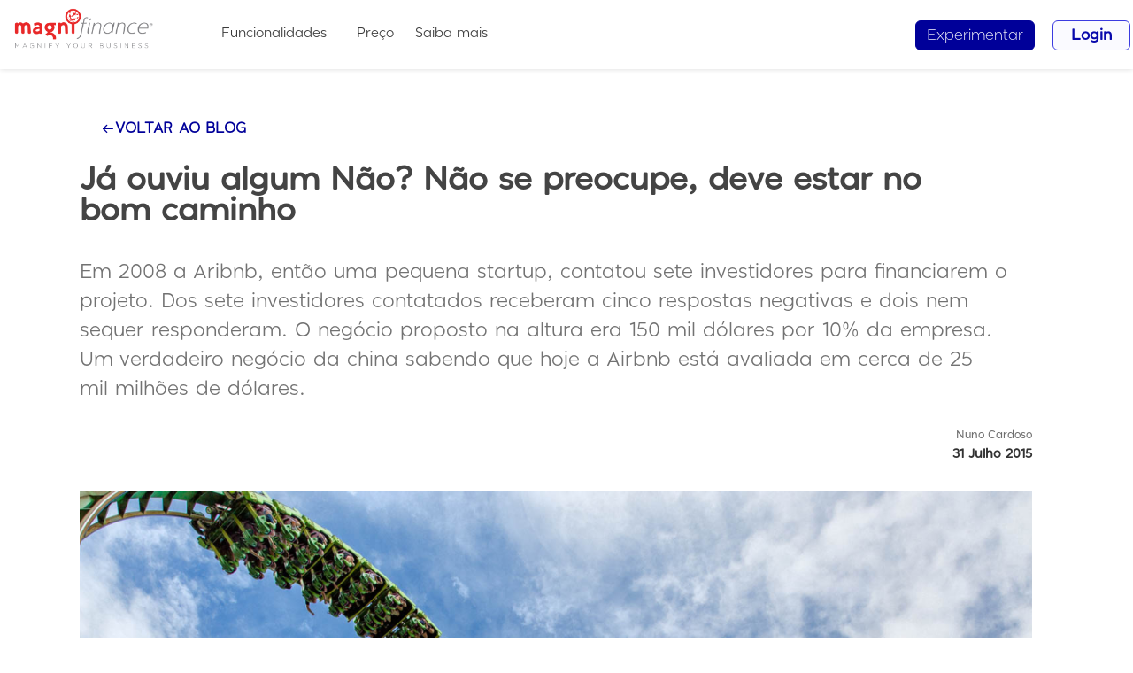

--- FILE ---
content_type: text/html; charset=UTF-8
request_url: https://blog.mag.ni/ja-ouviu-algum-nao-nao-se-preocupe-deve-estar-no-bom-caminho/
body_size: 45438
content:
<!DOCTYPE html><html dir="ltr" lang="pt-PT" prefix="og: https://ogp.me/ns#"><head><script data-no-optimize="1">var litespeed_docref=sessionStorage.getItem("litespeed_docref");litespeed_docref&&(Object.defineProperty(document,"referrer",{get:function(){return litespeed_docref}}),sessionStorage.removeItem("litespeed_docref"));</script> <meta charset="UTF-8" /><meta name="viewport" content="width=device-width, initial-scale=1" /><link rel="profile" href="http://gmpg.org/xfn/11" /><link rel="pingback" href="https://blog.mag.ni/xmlrpc.php" /><title>Já ouviu algum Não? Não se preocupe, deve estar no bom caminho - MagniFinance | Blog</title><style>img:is([sizes="auto" i], [sizes^="auto," i]) { contain-intrinsic-size: 3000px 1500px }</style><meta name="description" content="Em 2008 a Aribnb, então uma pequena startup, contatou sete investidores para financiarem o projeto. Dos sete investidores contatados receberam cinco respostas negativas e dois nem sequer responderam. O negócio proposto na altura era 150 mil dólares por 10% da empresa. Um verdadeiro negócio da china sabendo que hoje a Airbnb está avaliada em cerca de 25 mil milhões de dólares." /><meta name="robots" content="max-image-preview:large" /><meta name="author" content="Nuno Cardoso"/><link rel="canonical" href="https://blog.mag.ni/ja-ouviu-algum-nao-nao-se-preocupe-deve-estar-no-bom-caminho/" /><meta name="generator" content="All in One SEO (AIOSEO) 4.8.4.1" /><meta property="og:locale" content="pt_PT" /><meta property="og:site_name" content="MagniFinance | Blog - Saiba mais sobre faturação e gestão de negócios" /><meta property="og:type" content="article" /><meta property="og:title" content="Já ouviu algum Não? Não se preocupe, deve estar no bom caminho - MagniFinance | Blog" /><meta property="og:description" content="Em 2008 a Aribnb, então uma pequena startup, contatou sete investidores para financiarem o projeto. Dos sete investidores contatados receberam cinco respostas negativas e dois nem sequer responderam. O negócio proposto na altura era 150 mil dólares por 10% da empresa. Um verdadeiro negócio da china sabendo que hoje a Airbnb está avaliada em cerca de 25 mil milhões de dólares." /><meta property="og:url" content="https://blog.mag.ni/ja-ouviu-algum-nao-nao-se-preocupe-deve-estar-no-bom-caminho/" /><meta property="article:published_time" content="2015-07-31T09:25:36+00:00" /><meta property="article:modified_time" content="2025-05-26T09:14:23+00:00" /><meta name="twitter:card" content="summary_large_image" /><meta name="twitter:title" content="Já ouviu algum Não? Não se preocupe, deve estar no bom caminho - MagniFinance | Blog" /><meta name="twitter:description" content="Em 2008 a Aribnb, então uma pequena startup, contatou sete investidores para financiarem o projeto. Dos sete investidores contatados receberam cinco respostas negativas e dois nem sequer responderam. O negócio proposto na altura era 150 mil dólares por 10% da empresa. Um verdadeiro negócio da china sabendo que hoje a Airbnb está avaliada em cerca de 25 mil milhões de dólares." /> <script type="application/ld+json" class="aioseo-schema">{"@context":"https:\/\/schema.org","@graph":[{"@type":"BlogPosting","@id":"https:\/\/blog.mag.ni\/ja-ouviu-algum-nao-nao-se-preocupe-deve-estar-no-bom-caminho\/#blogposting","name":"J\u00e1 ouviu algum N\u00e3o? N\u00e3o se preocupe, deve estar no bom caminho - MagniFinance | Blog","headline":"J\u00e1 ouviu algum N\u00e3o? N\u00e3o se preocupe, deve estar no bom caminho","author":{"@id":"https:\/\/blog.mag.ni\/author\/nuno-cardosomagnifinance-com\/#author"},"publisher":{"@id":"https:\/\/blog.mag.ni\/#organization"},"image":{"@type":"ImageObject","url":"https:\/\/blog.mag.ni\/wp-content\/uploads\/2023\/08\/image-53.png","width":1600,"height":1067},"datePublished":"2015-07-31T10:25:36+01:00","dateModified":"2025-05-26T10:14:23+01:00","inLanguage":"pt-PT","mainEntityOfPage":{"@id":"https:\/\/blog.mag.ni\/ja-ouviu-algum-nao-nao-se-preocupe-deve-estar-no-bom-caminho\/#webpage"},"isPartOf":{"@id":"https:\/\/blog.mag.ni\/ja-ouviu-algum-nao-nao-se-preocupe-deve-estar-no-bom-caminho\/#webpage"},"articleSection":"Blogue post, Blog"},{"@type":"BreadcrumbList","@id":"https:\/\/blog.mag.ni\/ja-ouviu-algum-nao-nao-se-preocupe-deve-estar-no-bom-caminho\/#breadcrumblist","itemListElement":[{"@type":"ListItem","@id":"https:\/\/blog.mag.ni#listItem","position":1,"name":"Home","item":"https:\/\/blog.mag.ni","nextItem":{"@type":"ListItem","@id":"https:\/\/blog.mag.ni\/category\/blog\/#listItem","name":"Blogue post"}},{"@type":"ListItem","@id":"https:\/\/blog.mag.ni\/category\/blog\/#listItem","position":2,"name":"Blogue post","item":"https:\/\/blog.mag.ni\/category\/blog\/","nextItem":{"@type":"ListItem","@id":"https:\/\/blog.mag.ni\/ja-ouviu-algum-nao-nao-se-preocupe-deve-estar-no-bom-caminho\/#listItem","name":"J\u00e1 ouviu algum N\u00e3o? N\u00e3o se preocupe, deve estar no bom caminho"},"previousItem":{"@type":"ListItem","@id":"https:\/\/blog.mag.ni#listItem","name":"Home"}},{"@type":"ListItem","@id":"https:\/\/blog.mag.ni\/ja-ouviu-algum-nao-nao-se-preocupe-deve-estar-no-bom-caminho\/#listItem","position":3,"name":"J\u00e1 ouviu algum N\u00e3o? N\u00e3o se preocupe, deve estar no bom caminho","previousItem":{"@type":"ListItem","@id":"https:\/\/blog.mag.ni\/category\/blog\/#listItem","name":"Blogue post"}}]},{"@type":"Organization","@id":"https:\/\/blog.mag.ni\/#organization","name":"blog.mag.ni","description":"Saiba mais sobre fatura\u00e7\u00e3o e gest\u00e3o de neg\u00f3cios","url":"https:\/\/blog.mag.ni\/","telephone":"+351218215794","logo":{"@type":"ImageObject","url":"https:\/\/blog.mag.ni\/wp-content\/uploads\/2023\/08\/Magni-Logo-horizontal-min.png","@id":"https:\/\/blog.mag.ni\/ja-ouviu-algum-nao-nao-se-preocupe-deve-estar-no-bom-caminho\/#organizationLogo","width":281,"height":96,"caption":"Logo MagniFinance"},"image":{"@id":"https:\/\/blog.mag.ni\/ja-ouviu-algum-nao-nao-se-preocupe-deve-estar-no-bom-caminho\/#organizationLogo"}},{"@type":"Person","@id":"https:\/\/blog.mag.ni\/author\/nuno-cardosomagnifinance-com\/#author","url":"https:\/\/blog.mag.ni\/author\/nuno-cardosomagnifinance-com\/","name":"Nuno Cardoso","image":{"@type":"ImageObject","@id":"https:\/\/blog.mag.ni\/ja-ouviu-algum-nao-nao-se-preocupe-deve-estar-no-bom-caminho\/#authorImage","url":"https:\/\/blog.mag.ni\/wp-content\/litespeed\/avatar\/523642fe247ba64486857848583af907.jpg?ver=1767856961","width":96,"height":96,"caption":"Nuno Cardoso"}},{"@type":"WebPage","@id":"https:\/\/blog.mag.ni\/ja-ouviu-algum-nao-nao-se-preocupe-deve-estar-no-bom-caminho\/#webpage","url":"https:\/\/blog.mag.ni\/ja-ouviu-algum-nao-nao-se-preocupe-deve-estar-no-bom-caminho\/","name":"J\u00e1 ouviu algum N\u00e3o? N\u00e3o se preocupe, deve estar no bom caminho - MagniFinance | Blog","description":"Em 2008 a Aribnb, ent\u00e3o uma pequena startup, contatou sete investidores para financiarem o projeto. Dos sete investidores contatados receberam cinco respostas negativas e dois nem sequer responderam. O neg\u00f3cio proposto na altura era 150 mil d\u00f3lares por 10% da empresa. Um verdadeiro neg\u00f3cio da china sabendo que hoje a Airbnb est\u00e1 avaliada em cerca de 25 mil milh\u00f5es de d\u00f3lares.","inLanguage":"pt-PT","isPartOf":{"@id":"https:\/\/blog.mag.ni\/#website"},"breadcrumb":{"@id":"https:\/\/blog.mag.ni\/ja-ouviu-algum-nao-nao-se-preocupe-deve-estar-no-bom-caminho\/#breadcrumblist"},"author":{"@id":"https:\/\/blog.mag.ni\/author\/nuno-cardosomagnifinance-com\/#author"},"creator":{"@id":"https:\/\/blog.mag.ni\/author\/nuno-cardosomagnifinance-com\/#author"},"image":{"@type":"ImageObject","url":"https:\/\/blog.mag.ni\/wp-content\/uploads\/2023\/08\/image-53.png","@id":"https:\/\/blog.mag.ni\/ja-ouviu-algum-nao-nao-se-preocupe-deve-estar-no-bom-caminho\/#mainImage","width":1600,"height":1067},"primaryImageOfPage":{"@id":"https:\/\/blog.mag.ni\/ja-ouviu-algum-nao-nao-se-preocupe-deve-estar-no-bom-caminho\/#mainImage"},"datePublished":"2015-07-31T10:25:36+01:00","dateModified":"2025-05-26T10:14:23+01:00"},{"@type":"WebSite","@id":"https:\/\/blog.mag.ni\/#website","url":"https:\/\/blog.mag.ni\/","name":"blog.mag.ni","alternateName":"MagniFinance","description":"Saiba mais sobre fatura\u00e7\u00e3o e gest\u00e3o de neg\u00f3cios","inLanguage":"pt-PT","publisher":{"@id":"https:\/\/blog.mag.ni\/#organization"}}]}</script> <link rel='dns-prefetch' href='//www.googletagmanager.com' /><link rel="alternate" type="application/rss+xml" title="MagniFinance | Blog &raquo; Feed" href="https://blog.mag.ni/feed/" /><link rel="alternate" type="application/rss+xml" title="MagniFinance | Blog &raquo; Feed de comentários" href="https://blog.mag.ni/comments/feed/" /><link data-optimized="2" rel="stylesheet" href="https://blog.mag.ni/wp-content/litespeed/css/5726aaf4b29b028b449e748df240df3b.css?ver=775e1" /><style id='cf-frontend-style-inline-css'>@font-face {
	font-family: 'JTMarnie-BoldItalic.otf';
	font-weight: 700;
	src: url('http://blog.mag.ni/wp-content/uploads/2023/08/JTMarnie-BoldItalic.otf') format('OpenType');
}
@font-face {
	font-family: 'JTMarnie-ExtraBoldItalic.otf';
	font-weight: 800;
	src: url('http://blog.mag.ni/wp-content/uploads/2023/08/JTMarnie-ExtraBoldItalic.otf') format('OpenType');
}
@font-face {
	font-family: 'JTMarnie-Light.otf';
	font-weight: 300;
	src: url('http://blog.mag.ni/wp-content/uploads/2023/08/JTMarnie-Light.otf') format('OpenType');
}
@font-face {
	font-family: 'JTMarnie-Medium.otf';
	font-weight: 400;
	src: url('http://blog.mag.ni/wp-content/uploads/2023/08/JTMarnie-Medium.otf') format('OpenType');
}
@font-face {
	font-family: 'JTMarnie-RegularItalic.otf';
	font-weight: 400;
	src: url('http://blog.mag.ni/wp-content/uploads/2023/08/JTMarnie-RegularItalic.otf') format('OpenType');
}
@font-face {
	font-family: 'JTMarnie-Thin.otf';
	font-weight: 100;
	src: url('http://blog.mag.ni/wp-content/uploads/2023/08/JTMarnie-Thin.otf') format('OpenType');
}
@font-face {
	font-family: 'JTMarnie-ThinItalic.otf';
	font-weight: 100;
	src: url('http://blog.mag.ni/wp-content/uploads/2023/08/JTMarnie-ThinItalic.otf') format('OpenType');
}
@font-face {
	font-family: 'JTMarnie-MediumItalic.otf';
	font-weight: 500;
	src: url('http://blog.mag.ni/wp-content/uploads/2023/08/JTMarnie-MediumItalic.otf') format('OpenType');
}
@font-face {
	font-family: 'JTMarnie-Medium.otf';
	font-weight: 500;
	src: url('http://blog.mag.ni/wp-content/uploads/2023/08/JTMarnie-Medium.otf') format('OpenType');
}
@font-face {
	font-family: 'JTMarnie-Regular.otf';
	font-weight: 400;
	src: url('http://blog.mag.ni/wp-content/uploads/2023/08/JTMarnie-Regular.otf') format('OpenType');
}</style><style id='global-styles-inline-css'>:root{--wp--preset--aspect-ratio--square: 1;--wp--preset--aspect-ratio--4-3: 4/3;--wp--preset--aspect-ratio--3-4: 3/4;--wp--preset--aspect-ratio--3-2: 3/2;--wp--preset--aspect-ratio--2-3: 2/3;--wp--preset--aspect-ratio--16-9: 16/9;--wp--preset--aspect-ratio--9-16: 9/16;--wp--preset--color--black: #000000;--wp--preset--color--cyan-bluish-gray: #abb8c3;--wp--preset--color--white: #ffffff;--wp--preset--color--pale-pink: #f78da7;--wp--preset--color--vivid-red: #cf2e2e;--wp--preset--color--luminous-vivid-orange: #ff6900;--wp--preset--color--luminous-vivid-amber: #fcb900;--wp--preset--color--light-green-cyan: #7bdcb5;--wp--preset--color--vivid-green-cyan: #00d084;--wp--preset--color--pale-cyan-blue: #8ed1fc;--wp--preset--color--vivid-cyan-blue: #0693e3;--wp--preset--color--vivid-purple: #9b51e0;--wp--preset--gradient--vivid-cyan-blue-to-vivid-purple: linear-gradient(135deg,rgba(6,147,227,1) 0%,rgb(155,81,224) 100%);--wp--preset--gradient--light-green-cyan-to-vivid-green-cyan: linear-gradient(135deg,rgb(122,220,180) 0%,rgb(0,208,130) 100%);--wp--preset--gradient--luminous-vivid-amber-to-luminous-vivid-orange: linear-gradient(135deg,rgba(252,185,0,1) 0%,rgba(255,105,0,1) 100%);--wp--preset--gradient--luminous-vivid-orange-to-vivid-red: linear-gradient(135deg,rgba(255,105,0,1) 0%,rgb(207,46,46) 100%);--wp--preset--gradient--very-light-gray-to-cyan-bluish-gray: linear-gradient(135deg,rgb(238,238,238) 0%,rgb(169,184,195) 100%);--wp--preset--gradient--cool-to-warm-spectrum: linear-gradient(135deg,rgb(74,234,220) 0%,rgb(151,120,209) 20%,rgb(207,42,186) 40%,rgb(238,44,130) 60%,rgb(251,105,98) 80%,rgb(254,248,76) 100%);--wp--preset--gradient--blush-light-purple: linear-gradient(135deg,rgb(255,206,236) 0%,rgb(152,150,240) 100%);--wp--preset--gradient--blush-bordeaux: linear-gradient(135deg,rgb(254,205,165) 0%,rgb(254,45,45) 50%,rgb(107,0,62) 100%);--wp--preset--gradient--luminous-dusk: linear-gradient(135deg,rgb(255,203,112) 0%,rgb(199,81,192) 50%,rgb(65,88,208) 100%);--wp--preset--gradient--pale-ocean: linear-gradient(135deg,rgb(255,245,203) 0%,rgb(182,227,212) 50%,rgb(51,167,181) 100%);--wp--preset--gradient--electric-grass: linear-gradient(135deg,rgb(202,248,128) 0%,rgb(113,206,126) 100%);--wp--preset--gradient--midnight: linear-gradient(135deg,rgb(2,3,129) 0%,rgb(40,116,252) 100%);--wp--preset--font-size--small: 13px;--wp--preset--font-size--medium: 20px;--wp--preset--font-size--large: 36px;--wp--preset--font-size--x-large: 42px;--wp--preset--spacing--20: 0.44rem;--wp--preset--spacing--30: 0.67rem;--wp--preset--spacing--40: 1rem;--wp--preset--spacing--50: 1.5rem;--wp--preset--spacing--60: 2.25rem;--wp--preset--spacing--70: 3.38rem;--wp--preset--spacing--80: 5.06rem;--wp--preset--shadow--natural: 6px 6px 9px rgba(0, 0, 0, 0.2);--wp--preset--shadow--deep: 12px 12px 50px rgba(0, 0, 0, 0.4);--wp--preset--shadow--sharp: 6px 6px 0px rgba(0, 0, 0, 0.2);--wp--preset--shadow--outlined: 6px 6px 0px -3px rgba(255, 255, 255, 1), 6px 6px rgba(0, 0, 0, 1);--wp--preset--shadow--crisp: 6px 6px 0px rgba(0, 0, 0, 1);}:root { --wp--style--global--content-size: 800px;--wp--style--global--wide-size: 1200px; }:where(body) { margin: 0; }.wp-site-blocks > .alignleft { float: left; margin-right: 2em; }.wp-site-blocks > .alignright { float: right; margin-left: 2em; }.wp-site-blocks > .aligncenter { justify-content: center; margin-left: auto; margin-right: auto; }:where(.wp-site-blocks) > * { margin-block-start: 24px; margin-block-end: 0; }:where(.wp-site-blocks) > :first-child { margin-block-start: 0; }:where(.wp-site-blocks) > :last-child { margin-block-end: 0; }:root { --wp--style--block-gap: 24px; }:root :where(.is-layout-flow) > :first-child{margin-block-start: 0;}:root :where(.is-layout-flow) > :last-child{margin-block-end: 0;}:root :where(.is-layout-flow) > *{margin-block-start: 24px;margin-block-end: 0;}:root :where(.is-layout-constrained) > :first-child{margin-block-start: 0;}:root :where(.is-layout-constrained) > :last-child{margin-block-end: 0;}:root :where(.is-layout-constrained) > *{margin-block-start: 24px;margin-block-end: 0;}:root :where(.is-layout-flex){gap: 24px;}:root :where(.is-layout-grid){gap: 24px;}.is-layout-flow > .alignleft{float: left;margin-inline-start: 0;margin-inline-end: 2em;}.is-layout-flow > .alignright{float: right;margin-inline-start: 2em;margin-inline-end: 0;}.is-layout-flow > .aligncenter{margin-left: auto !important;margin-right: auto !important;}.is-layout-constrained > .alignleft{float: left;margin-inline-start: 0;margin-inline-end: 2em;}.is-layout-constrained > .alignright{float: right;margin-inline-start: 2em;margin-inline-end: 0;}.is-layout-constrained > .aligncenter{margin-left: auto !important;margin-right: auto !important;}.is-layout-constrained > :where(:not(.alignleft):not(.alignright):not(.alignfull)){max-width: var(--wp--style--global--content-size);margin-left: auto !important;margin-right: auto !important;}.is-layout-constrained > .alignwide{max-width: var(--wp--style--global--wide-size);}body .is-layout-flex{display: flex;}.is-layout-flex{flex-wrap: wrap;align-items: center;}.is-layout-flex > :is(*, div){margin: 0;}body .is-layout-grid{display: grid;}.is-layout-grid > :is(*, div){margin: 0;}body{padding-top: 0px;padding-right: 0px;padding-bottom: 0px;padding-left: 0px;}a:where(:not(.wp-element-button)){text-decoration: underline;}:root :where(.wp-element-button, .wp-block-button__link){background-color: #32373c;border-width: 0;color: #fff;font-family: inherit;font-size: inherit;line-height: inherit;padding: calc(0.667em + 2px) calc(1.333em + 2px);text-decoration: none;}.has-black-color{color: var(--wp--preset--color--black) !important;}.has-cyan-bluish-gray-color{color: var(--wp--preset--color--cyan-bluish-gray) !important;}.has-white-color{color: var(--wp--preset--color--white) !important;}.has-pale-pink-color{color: var(--wp--preset--color--pale-pink) !important;}.has-vivid-red-color{color: var(--wp--preset--color--vivid-red) !important;}.has-luminous-vivid-orange-color{color: var(--wp--preset--color--luminous-vivid-orange) !important;}.has-luminous-vivid-amber-color{color: var(--wp--preset--color--luminous-vivid-amber) !important;}.has-light-green-cyan-color{color: var(--wp--preset--color--light-green-cyan) !important;}.has-vivid-green-cyan-color{color: var(--wp--preset--color--vivid-green-cyan) !important;}.has-pale-cyan-blue-color{color: var(--wp--preset--color--pale-cyan-blue) !important;}.has-vivid-cyan-blue-color{color: var(--wp--preset--color--vivid-cyan-blue) !important;}.has-vivid-purple-color{color: var(--wp--preset--color--vivid-purple) !important;}.has-black-background-color{background-color: var(--wp--preset--color--black) !important;}.has-cyan-bluish-gray-background-color{background-color: var(--wp--preset--color--cyan-bluish-gray) !important;}.has-white-background-color{background-color: var(--wp--preset--color--white) !important;}.has-pale-pink-background-color{background-color: var(--wp--preset--color--pale-pink) !important;}.has-vivid-red-background-color{background-color: var(--wp--preset--color--vivid-red) !important;}.has-luminous-vivid-orange-background-color{background-color: var(--wp--preset--color--luminous-vivid-orange) !important;}.has-luminous-vivid-amber-background-color{background-color: var(--wp--preset--color--luminous-vivid-amber) !important;}.has-light-green-cyan-background-color{background-color: var(--wp--preset--color--light-green-cyan) !important;}.has-vivid-green-cyan-background-color{background-color: var(--wp--preset--color--vivid-green-cyan) !important;}.has-pale-cyan-blue-background-color{background-color: var(--wp--preset--color--pale-cyan-blue) !important;}.has-vivid-cyan-blue-background-color{background-color: var(--wp--preset--color--vivid-cyan-blue) !important;}.has-vivid-purple-background-color{background-color: var(--wp--preset--color--vivid-purple) !important;}.has-black-border-color{border-color: var(--wp--preset--color--black) !important;}.has-cyan-bluish-gray-border-color{border-color: var(--wp--preset--color--cyan-bluish-gray) !important;}.has-white-border-color{border-color: var(--wp--preset--color--white) !important;}.has-pale-pink-border-color{border-color: var(--wp--preset--color--pale-pink) !important;}.has-vivid-red-border-color{border-color: var(--wp--preset--color--vivid-red) !important;}.has-luminous-vivid-orange-border-color{border-color: var(--wp--preset--color--luminous-vivid-orange) !important;}.has-luminous-vivid-amber-border-color{border-color: var(--wp--preset--color--luminous-vivid-amber) !important;}.has-light-green-cyan-border-color{border-color: var(--wp--preset--color--light-green-cyan) !important;}.has-vivid-green-cyan-border-color{border-color: var(--wp--preset--color--vivid-green-cyan) !important;}.has-pale-cyan-blue-border-color{border-color: var(--wp--preset--color--pale-cyan-blue) !important;}.has-vivid-cyan-blue-border-color{border-color: var(--wp--preset--color--vivid-cyan-blue) !important;}.has-vivid-purple-border-color{border-color: var(--wp--preset--color--vivid-purple) !important;}.has-vivid-cyan-blue-to-vivid-purple-gradient-background{background: var(--wp--preset--gradient--vivid-cyan-blue-to-vivid-purple) !important;}.has-light-green-cyan-to-vivid-green-cyan-gradient-background{background: var(--wp--preset--gradient--light-green-cyan-to-vivid-green-cyan) !important;}.has-luminous-vivid-amber-to-luminous-vivid-orange-gradient-background{background: var(--wp--preset--gradient--luminous-vivid-amber-to-luminous-vivid-orange) !important;}.has-luminous-vivid-orange-to-vivid-red-gradient-background{background: var(--wp--preset--gradient--luminous-vivid-orange-to-vivid-red) !important;}.has-very-light-gray-to-cyan-bluish-gray-gradient-background{background: var(--wp--preset--gradient--very-light-gray-to-cyan-bluish-gray) !important;}.has-cool-to-warm-spectrum-gradient-background{background: var(--wp--preset--gradient--cool-to-warm-spectrum) !important;}.has-blush-light-purple-gradient-background{background: var(--wp--preset--gradient--blush-light-purple) !important;}.has-blush-bordeaux-gradient-background{background: var(--wp--preset--gradient--blush-bordeaux) !important;}.has-luminous-dusk-gradient-background{background: var(--wp--preset--gradient--luminous-dusk) !important;}.has-pale-ocean-gradient-background{background: var(--wp--preset--gradient--pale-ocean) !important;}.has-electric-grass-gradient-background{background: var(--wp--preset--gradient--electric-grass) !important;}.has-midnight-gradient-background{background: var(--wp--preset--gradient--midnight) !important;}.has-small-font-size{font-size: var(--wp--preset--font-size--small) !important;}.has-medium-font-size{font-size: var(--wp--preset--font-size--medium) !important;}.has-large-font-size{font-size: var(--wp--preset--font-size--large) !important;}.has-x-large-font-size{font-size: var(--wp--preset--font-size--x-large) !important;}
:root :where(.wp-block-pullquote){font-size: 1.5em;line-height: 1.6;}</style> <script type="litespeed/javascript" data-src="https://blog.mag.ni/wp-includes/js/jquery/jquery.min.js" id="jquery-core-js"></script> <script id="jquery-js-after" type="litespeed/javascript">!function($){"use strict";$(document).ready(function(){$(this).scrollTop()>100&&$(".hfe-scroll-to-top-wrap").removeClass("hfe-scroll-to-top-hide"),$(window).scroll(function(){$(this).scrollTop()<100?$(".hfe-scroll-to-top-wrap").fadeOut(300):$(".hfe-scroll-to-top-wrap").fadeIn(300)}),$(".hfe-scroll-to-top-wrap").on("click",function(){$("html, body").animate({scrollTop:0},300);return!1})})}(jQuery);!function($){'use strict';$(document).ready(function(){var bar=$('.hfe-reading-progress-bar');if(!bar.length)return;$(window).on('scroll',function(){var s=$(window).scrollTop(),d=$(document).height()-$(window).height(),p=d?s/d*100:0;bar.css('width',p+'%')})})}(jQuery)</script>  <script type="litespeed/javascript" data-src="https://www.googletagmanager.com/gtag/js?id=GT-M34S7MJ" id="google_gtagjs-js"></script> <script id="google_gtagjs-js-after" type="litespeed/javascript">window.dataLayer=window.dataLayer||[];function gtag(){dataLayer.push(arguments)}
gtag("set","linker",{"domains":["blog.mag.ni"]});gtag("js",new Date());gtag("set","developer_id.dZTNiMT",!0);gtag("config","GT-M34S7MJ")</script> <link rel="https://api.w.org/" href="https://blog.mag.ni/wp-json/" /><link rel="alternate" title="JSON" type="application/json" href="https://blog.mag.ni/wp-json/wp/v2/posts/171" /><link rel="EditURI" type="application/rsd+xml" title="RSD" href="https://blog.mag.ni/xmlrpc.php?rsd" /><meta name="generator" content="WordPress 6.8.3" /><link rel='shortlink' href='https://blog.mag.ni/?p=171' /><link rel="alternate" title="oEmbed (JSON)" type="application/json+oembed" href="https://blog.mag.ni/wp-json/oembed/1.0/embed?url=https%3A%2F%2Fblog.mag.ni%2Fja-ouviu-algum-nao-nao-se-preocupe-deve-estar-no-bom-caminho%2F" /><link rel="alternate" title="oEmbed (XML)" type="text/xml+oembed" href="https://blog.mag.ni/wp-json/oembed/1.0/embed?url=https%3A%2F%2Fblog.mag.ni%2Fja-ouviu-algum-nao-nao-se-preocupe-deve-estar-no-bom-caminho%2F&#038;format=xml" /><meta name="generator" content="Site Kit by Google 1.156.0" /><script type="litespeed/javascript">window.onload=()=>{document.querySelectorAll(".quero-saber-mais").forEach((el)=>{el.addEventListener("click",function(){Intercom("showNewMessage",el.getAttribute("data-message"))})})}</script> <style>.cmplz-hidden {
					display: none !important;
				}</style><link rel="apple-touch-icon" sizes="180x180" href="/wp-content/uploads/fbrfg/apple-touch-icon.png"><link rel="icon" type="image/png" sizes="32x32" href="/wp-content/uploads/fbrfg/favicon-32x32.png"><link rel="icon" type="image/png" sizes="16x16" href="/wp-content/uploads/fbrfg/favicon-16x16.png"><link rel="manifest" href="/wp-content/uploads/fbrfg/site.webmanifest"><link rel="mask-icon" href="/wp-content/uploads/fbrfg/safari-pinned-tab.svg" color="#5bbad5"><link rel="shortcut icon" href="/wp-content/uploads/fbrfg/favicon.ico"><meta name="msapplication-TileColor" content="#da532c"><meta name="msapplication-config" content="/wp-content/uploads/fbrfg/browserconfig.xml"><meta name="theme-color" content="#ffffff"><meta name="generator" content="Elementor 3.30.2; features: additional_custom_breakpoints, e_element_cache; settings: css_print_method-external, google_font-enabled, font_display-swap"><style>.e-con.e-parent:nth-of-type(n+4):not(.e-lazyloaded):not(.e-no-lazyload),
				.e-con.e-parent:nth-of-type(n+4):not(.e-lazyloaded):not(.e-no-lazyload) * {
					background-image: none !important;
				}
				@media screen and (max-height: 1024px) {
					.e-con.e-parent:nth-of-type(n+3):not(.e-lazyloaded):not(.e-no-lazyload),
					.e-con.e-parent:nth-of-type(n+3):not(.e-lazyloaded):not(.e-no-lazyload) * {
						background-image: none !important;
					}
				}
				@media screen and (max-height: 640px) {
					.e-con.e-parent:nth-of-type(n+2):not(.e-lazyloaded):not(.e-no-lazyload),
					.e-con.e-parent:nth-of-type(n+2):not(.e-lazyloaded):not(.e-no-lazyload) * {
						background-image: none !important;
					}
				}</style></head><body data-cmplz=1 class="wp-singular post-template-default single single-post postid-171 single-format-standard wp-embed-responsive wp-theme-hello-elementor eio-default exad-hf-template-hello-elementor exad-hf-stylesheet-hello-elementor exclusive-webgl ehf-header ehf-footer ehf-template-hello-elementor ehf-stylesheet-hello-elementor hello-elementor-default exclusive-addons-elementor elementor-default elementor-template-full-width elementor-kit-262 elementor-page elementor-page-171 elementor-page-1632"><div id="page" class="hfeed site"><header id="masthead" itemscope="itemscope" itemtype="https://schema.org/WPHeader"><p class="main-title bhf-hidden" itemprop="headline"><a href="https://blog.mag.ni" title="MagniFinance | Blog" rel="home">MagniFinance | Blog</a></p><div data-elementor-type="wp-post" data-elementor-id="277" class="elementor elementor-277" data-elementor-post-type="elementor-hf"><section data-exad-particle-enable="false" class="elementor-section elementor-top-section elementor-element elementor-element-2ad6e1a elementor-hidden-desktop elementor-hidden-laptop elementor-hidden-tablet elementor-section-boxed elementor-section-height-default elementor-section-height-default exad-parallax-effect-no exad-background-color-change-no exad-glass-effect-no exwb-magnet-no" data-id="2ad6e1a" data-element_type="section" data-settings="{&quot;background_background&quot;:&quot;classic&quot;,&quot;sticky&quot;:&quot;top&quot;,&quot;sticky_on&quot;:[&quot;mobile&quot;],&quot;sticky_offset&quot;:0,&quot;sticky_effects_offset&quot;:0,&quot;sticky_anchor_link_offset&quot;:0}"><div class="elementor-container elementor-column-gap-default"><div class="elementor-column elementor-col-33 elementor-top-column elementor-element elementor-element-137a016 exad-glass-effect-no exwb-magnet-no exad-sticky-section-no" data-id="137a016" data-element_type="column" data-settings="{&quot;background_background&quot;:&quot;classic&quot;}"><div class="elementor-widget-wrap elementor-element-populated"><div class="elementor-element elementor-element-5c9864d elementor-widget__width-initial elementor-widget-tablet__width-initial exwb-magnet-no exad-sticky-section-no exad-glass-effect-no elementor-widget elementor-widget-image" data-id="5c9864d" data-element_type="widget" data-widget_type="image.default"><div class="elementor-widget-container">
<a href="https://blog.mag.ni/">
<img data-lazyloaded="1" src="[data-uri]" width="281" height="96" data-src="https://blog.mag.ni/wp-content/uploads/2023/08/Magni-Logo-horizontal-min.png" class="attachment-large size-large wp-image-278" alt="Logo MagniFinance" />								</a></div></div></div></div><div class="elementor-column elementor-col-33 elementor-top-column elementor-element elementor-element-0b6ebd9 exad-glass-effect-no exwb-magnet-no exad-sticky-section-no" data-id="0b6ebd9" data-element_type="column"><div class="elementor-widget-wrap elementor-element-populated"><div class="elementor-element elementor-element-90391ab elementor-align-left elementor-tablet-align-right elementor-widget-tablet__width-initial exwb-magnet-no exad-sticky-section-no exad-glass-effect-no elementor-widget elementor-widget-button" data-id="90391ab" data-element_type="widget" data-widget_type="button.default"><div class="elementor-widget-container"><div class="elementor-button-wrapper">
<a class="elementor-button elementor-button-link elementor-size-sm" href="https://portal.magnifinance.com/Login" target="_blank">
<span class="elementor-button-content-wrapper">
<span class="elementor-button-text">Login</span>
</span>
</a></div></div></div></div></div><div class="elementor-column elementor-col-33 elementor-top-column elementor-element elementor-element-a98941b exad-glass-effect-no exwb-magnet-no exad-sticky-section-no" data-id="a98941b" data-element_type="column"><div class="elementor-widget-wrap elementor-element-populated"><div class="elementor-element elementor-element-de045be elementor-widget__width-initial hfe-submenu-icon-classic hfe-nav-menu__align-left hfe-submenu-animation-none hfe-link-redirect-child hfe-nav-menu__breakpoint-tablet exwb-magnet-no exad-sticky-section-no exad-glass-effect-no elementor-widget elementor-widget-navigation-menu" data-id="de045be" data-element_type="widget" data-settings="{&quot;padding_horizontal_menu_item&quot;:{&quot;unit&quot;:&quot;px&quot;,&quot;size&quot;:13,&quot;sizes&quot;:[]},&quot;padding_vertical_menu_item&quot;:{&quot;unit&quot;:&quot;px&quot;,&quot;size&quot;:24,&quot;sizes&quot;:[]},&quot;menu_space_between&quot;:{&quot;unit&quot;:&quot;px&quot;,&quot;size&quot;:10,&quot;sizes&quot;:[]},&quot;menu_row_space&quot;:{&quot;unit&quot;:&quot;px&quot;,&quot;size&quot;:0,&quot;sizes&quot;:[]},&quot;dropdown_border_radius&quot;:{&quot;unit&quot;:&quot;px&quot;,&quot;top&quot;:&quot;8&quot;,&quot;right&quot;:&quot;8&quot;,&quot;bottom&quot;:&quot;8&quot;,&quot;left&quot;:&quot;8&quot;,&quot;isLinked&quot;:true},&quot;width_dropdown_item&quot;:{&quot;unit&quot;:&quot;px&quot;,&quot;size&quot;:264,&quot;sizes&quot;:[]},&quot;padding_vertical_dropdown_item&quot;:{&quot;unit&quot;:&quot;px&quot;,&quot;size&quot;:11,&quot;sizes&quot;:[]},&quot;distance_from_menu&quot;:{&quot;unit&quot;:&quot;px&quot;,&quot;size&quot;:-10,&quot;sizes&quot;:[]},&quot;dropdown_border_radius_tablet&quot;:{&quot;unit&quot;:&quot;px&quot;,&quot;top&quot;:&quot;0&quot;,&quot;right&quot;:&quot;0&quot;,&quot;bottom&quot;:&quot;0&quot;,&quot;left&quot;:&quot;0&quot;,&quot;isLinked&quot;:true},&quot;width_dropdown_item_tablet&quot;:{&quot;unit&quot;:&quot;px&quot;,&quot;size&quot;:70,&quot;sizes&quot;:[]},&quot;padding_horizontal_dropdown_item_tablet&quot;:{&quot;unit&quot;:&quot;px&quot;,&quot;size&quot;:68,&quot;sizes&quot;:[]},&quot;padding_vertical_dropdown_item_tablet&quot;:{&quot;unit&quot;:&quot;px&quot;,&quot;size&quot;:14,&quot;sizes&quot;:[]},&quot;distance_from_menu_tablet&quot;:{&quot;unit&quot;:&quot;px&quot;,&quot;size&quot;:16,&quot;sizes&quot;:[]},&quot;toggle_size_tablet&quot;:{&quot;unit&quot;:&quot;px&quot;,&quot;size&quot;:27,&quot;sizes&quot;:[]},&quot;toggle_border_width_tablet&quot;:{&quot;unit&quot;:&quot;px&quot;,&quot;size&quot;:0,&quot;sizes&quot;:[]},&quot;toggle_border_radius_tablet&quot;:{&quot;unit&quot;:&quot;px&quot;,&quot;size&quot;:0,&quot;sizes&quot;:[]},&quot;menu_row_space_tablet&quot;:{&quot;unit&quot;:&quot;px&quot;,&quot;size&quot;:12,&quot;sizes&quot;:[]},&quot;menu_space_between_tablet&quot;:{&quot;unit&quot;:&quot;px&quot;,&quot;size&quot;:10,&quot;sizes&quot;:[]},&quot;menu_row_space_mobile&quot;:{&quot;unit&quot;:&quot;px&quot;,&quot;size&quot;:12,&quot;sizes&quot;:[]},&quot;padding_horizontal_menu_item_laptop&quot;:{&quot;unit&quot;:&quot;px&quot;,&quot;size&quot;:&quot;&quot;,&quot;sizes&quot;:[]},&quot;padding_horizontal_menu_item_tablet&quot;:{&quot;unit&quot;:&quot;px&quot;,&quot;size&quot;:&quot;&quot;,&quot;sizes&quot;:[]},&quot;padding_horizontal_menu_item_mobile&quot;:{&quot;unit&quot;:&quot;px&quot;,&quot;size&quot;:&quot;&quot;,&quot;sizes&quot;:[]},&quot;padding_vertical_menu_item_laptop&quot;:{&quot;unit&quot;:&quot;px&quot;,&quot;size&quot;:&quot;&quot;,&quot;sizes&quot;:[]},&quot;padding_vertical_menu_item_tablet&quot;:{&quot;unit&quot;:&quot;px&quot;,&quot;size&quot;:&quot;&quot;,&quot;sizes&quot;:[]},&quot;padding_vertical_menu_item_mobile&quot;:{&quot;unit&quot;:&quot;px&quot;,&quot;size&quot;:&quot;&quot;,&quot;sizes&quot;:[]},&quot;menu_space_between_laptop&quot;:{&quot;unit&quot;:&quot;px&quot;,&quot;size&quot;:&quot;&quot;,&quot;sizes&quot;:[]},&quot;menu_space_between_mobile&quot;:{&quot;unit&quot;:&quot;px&quot;,&quot;size&quot;:&quot;&quot;,&quot;sizes&quot;:[]},&quot;menu_row_space_laptop&quot;:{&quot;unit&quot;:&quot;px&quot;,&quot;size&quot;:&quot;&quot;,&quot;sizes&quot;:[]},&quot;dropdown_border_radius_laptop&quot;:{&quot;unit&quot;:&quot;px&quot;,&quot;top&quot;:&quot;&quot;,&quot;right&quot;:&quot;&quot;,&quot;bottom&quot;:&quot;&quot;,&quot;left&quot;:&quot;&quot;,&quot;isLinked&quot;:true},&quot;dropdown_border_radius_mobile&quot;:{&quot;unit&quot;:&quot;px&quot;,&quot;top&quot;:&quot;&quot;,&quot;right&quot;:&quot;&quot;,&quot;bottom&quot;:&quot;&quot;,&quot;left&quot;:&quot;&quot;,&quot;isLinked&quot;:true},&quot;width_dropdown_item_laptop&quot;:{&quot;unit&quot;:&quot;px&quot;,&quot;size&quot;:&quot;&quot;,&quot;sizes&quot;:[]},&quot;width_dropdown_item_mobile&quot;:{&quot;unit&quot;:&quot;px&quot;,&quot;size&quot;:&quot;&quot;,&quot;sizes&quot;:[]},&quot;padding_horizontal_dropdown_item&quot;:{&quot;unit&quot;:&quot;px&quot;,&quot;size&quot;:&quot;&quot;,&quot;sizes&quot;:[]},&quot;padding_horizontal_dropdown_item_laptop&quot;:{&quot;unit&quot;:&quot;px&quot;,&quot;size&quot;:&quot;&quot;,&quot;sizes&quot;:[]},&quot;padding_horizontal_dropdown_item_mobile&quot;:{&quot;unit&quot;:&quot;px&quot;,&quot;size&quot;:&quot;&quot;,&quot;sizes&quot;:[]},&quot;padding_vertical_dropdown_item_laptop&quot;:{&quot;unit&quot;:&quot;px&quot;,&quot;size&quot;:&quot;&quot;,&quot;sizes&quot;:[]},&quot;padding_vertical_dropdown_item_mobile&quot;:{&quot;unit&quot;:&quot;px&quot;,&quot;size&quot;:&quot;&quot;,&quot;sizes&quot;:[]},&quot;distance_from_menu_laptop&quot;:{&quot;unit&quot;:&quot;px&quot;,&quot;size&quot;:&quot;&quot;,&quot;sizes&quot;:[]},&quot;distance_from_menu_mobile&quot;:{&quot;unit&quot;:&quot;px&quot;,&quot;size&quot;:&quot;&quot;,&quot;sizes&quot;:[]},&quot;toggle_size&quot;:{&quot;unit&quot;:&quot;px&quot;,&quot;size&quot;:&quot;&quot;,&quot;sizes&quot;:[]},&quot;toggle_size_laptop&quot;:{&quot;unit&quot;:&quot;px&quot;,&quot;size&quot;:&quot;&quot;,&quot;sizes&quot;:[]},&quot;toggle_size_mobile&quot;:{&quot;unit&quot;:&quot;px&quot;,&quot;size&quot;:&quot;&quot;,&quot;sizes&quot;:[]},&quot;toggle_border_width&quot;:{&quot;unit&quot;:&quot;px&quot;,&quot;size&quot;:&quot;&quot;,&quot;sizes&quot;:[]},&quot;toggle_border_width_laptop&quot;:{&quot;unit&quot;:&quot;px&quot;,&quot;size&quot;:&quot;&quot;,&quot;sizes&quot;:[]},&quot;toggle_border_width_mobile&quot;:{&quot;unit&quot;:&quot;px&quot;,&quot;size&quot;:&quot;&quot;,&quot;sizes&quot;:[]},&quot;toggle_border_radius&quot;:{&quot;unit&quot;:&quot;px&quot;,&quot;size&quot;:&quot;&quot;,&quot;sizes&quot;:[]},&quot;toggle_border_radius_laptop&quot;:{&quot;unit&quot;:&quot;px&quot;,&quot;size&quot;:&quot;&quot;,&quot;sizes&quot;:[]},&quot;toggle_border_radius_mobile&quot;:{&quot;unit&quot;:&quot;px&quot;,&quot;size&quot;:&quot;&quot;,&quot;sizes&quot;:[]}}" data-widget_type="navigation-menu.default"><div class="elementor-widget-container"><div class="hfe-nav-menu hfe-layout-horizontal hfe-nav-menu-layout horizontal hfe-pointer__none" data-layout="horizontal"><div role="button" class="hfe-nav-menu__toggle elementor-clickable">
<span class="screen-reader-text">Menu</span><div class="hfe-nav-menu-icon">
<i aria-hidden="true"  class="fas fa-bars"></i></div></div><nav class="hfe-nav-menu__layout-horizontal hfe-nav-menu__submenu-classic" data-toggle-icon="&lt;i aria-hidden=&quot;true&quot; tabindex=&quot;0&quot; class=&quot;fas fa-bars&quot;&gt;&lt;/i&gt;" data-close-icon="&lt;i aria-hidden=&quot;true&quot; tabindex=&quot;0&quot; class=&quot;far fa-window-close&quot;&gt;&lt;/i&gt;" data-full-width="yes"><ul id="menu-1-de045be" class="hfe-nav-menu"><li id="menu-item-505" class="menu-item menu-item-type-custom menu-item-object-custom parent hfe-creative-menu"><a href="#" class = "hfe-menu-item">Funcionalidade</a></li><li id="menu-item-506" class="menu-item menu-item-type-custom menu-item-object-custom parent hfe-creative-menu"><a href="https://magnifinance.com/Faturacao" class = "hfe-menu-item">    Software e Faturação</a></li><li id="menu-item-508" class="menu-item menu-item-type-custom menu-item-object-custom parent hfe-creative-menu"><a href="https://magnifinance.com/Reconciliacao_Bancaria" class = "hfe-menu-item">    Reconsiliação Bancária</a></li><li id="menu-item-507" class="menu-item menu-item-type-custom menu-item-object-custom parent hfe-creative-menu"><a href="https://magnifinance.com/GestaoDespesasFotos" class = "hfe-menu-item">    Gestão de Despesas</a></li><li id="menu-item-509" class="menu-item menu-item-type-custom menu-item-object-custom parent hfe-creative-menu"><a href="https://magnifinance.com/API_Facturacao" class = "hfe-menu-item">    API de Faturação</a></li><li id="menu-item-510" class="menu-item menu-item-type-custom menu-item-object-custom parent hfe-creative-menu"><a href="https://magnifinance.com/pricing" class = "hfe-menu-item">Preço</a></li><li id="menu-item-512" class="menu-item menu-item-type-custom menu-item-object-custom parent hfe-creative-menu"><a href="https://magnifinance.com/accountants" class = "hfe-menu-item">Contabilistas Parceiros</a></li><li id="menu-item-511" class="menu-item menu-item-type-custom menu-item-object-custom parent hfe-creative-menu"><a href="https://faq.mag.ni/" class = "hfe-menu-item">Perguntas Frequentes</a></li><li id="menu-item-513" class="menu-item menu-item-type-custom menu-item-object-custom parent hfe-creative-menu"><a href="https://magnifinance.com/contact" class = "hfe-menu-item">Contacto</a></li></ul></nav></div></div></div></div></div></div></section><nav data-exad-particle-enable="false" class="elementor-section elementor-top-section elementor-element elementor-element-64be9fd9 elementor-section-height-min-height elementor-hidden-desktop elementor-hidden-mobile elementor-hidden-laptop magni-menu-fixo elementor-section-boxed elementor-section-height-default elementor-section-items-middle exad-parallax-effect-no exad-background-color-change-no exad-glass-effect-no exwb-magnet-no" data-id="64be9fd9" data-element_type="section" id="magni-menu-fixo" data-settings="{&quot;background_background&quot;:&quot;classic&quot;}"><div class="elementor-background-overlay"></div><div class="elementor-container elementor-column-gap-narrow"><main class="elementor-column elementor-col-25 elementor-top-column elementor-element elementor-element-dbe4e13 elementor-hidden-mobile exad-glass-effect-no exwb-magnet-no exad-sticky-section-no" data-id="dbe4e13" data-element_type="column"><div class="elementor-widget-wrap elementor-element-populated"><div class="elementor-element elementor-element-5d4784d6 elementor-widget__width-initial hfe-submenu-icon-classic hfe-nav-menu__align-left hfe-submenu-animation-none hfe-link-redirect-child hfe-nav-menu__breakpoint-tablet exwb-magnet-no exad-sticky-section-no exad-glass-effect-no elementor-widget elementor-widget-navigation-menu" data-id="5d4784d6" data-element_type="widget" data-settings="{&quot;padding_horizontal_menu_item&quot;:{&quot;unit&quot;:&quot;px&quot;,&quot;size&quot;:13,&quot;sizes&quot;:[]},&quot;padding_vertical_menu_item&quot;:{&quot;unit&quot;:&quot;px&quot;,&quot;size&quot;:24,&quot;sizes&quot;:[]},&quot;menu_space_between&quot;:{&quot;unit&quot;:&quot;px&quot;,&quot;size&quot;:10,&quot;sizes&quot;:[]},&quot;menu_row_space&quot;:{&quot;unit&quot;:&quot;px&quot;,&quot;size&quot;:0,&quot;sizes&quot;:[]},&quot;dropdown_border_radius&quot;:{&quot;unit&quot;:&quot;px&quot;,&quot;top&quot;:&quot;8&quot;,&quot;right&quot;:&quot;8&quot;,&quot;bottom&quot;:&quot;8&quot;,&quot;left&quot;:&quot;8&quot;,&quot;isLinked&quot;:true},&quot;width_dropdown_item&quot;:{&quot;unit&quot;:&quot;px&quot;,&quot;size&quot;:264,&quot;sizes&quot;:[]},&quot;padding_vertical_dropdown_item&quot;:{&quot;unit&quot;:&quot;px&quot;,&quot;size&quot;:11,&quot;sizes&quot;:[]},&quot;distance_from_menu&quot;:{&quot;unit&quot;:&quot;px&quot;,&quot;size&quot;:-10,&quot;sizes&quot;:[]},&quot;dropdown_border_radius_tablet&quot;:{&quot;unit&quot;:&quot;px&quot;,&quot;top&quot;:&quot;0&quot;,&quot;right&quot;:&quot;0&quot;,&quot;bottom&quot;:&quot;0&quot;,&quot;left&quot;:&quot;0&quot;,&quot;isLinked&quot;:true},&quot;width_dropdown_item_tablet&quot;:{&quot;unit&quot;:&quot;px&quot;,&quot;size&quot;:70,&quot;sizes&quot;:[]},&quot;padding_horizontal_dropdown_item_tablet&quot;:{&quot;unit&quot;:&quot;px&quot;,&quot;size&quot;:68,&quot;sizes&quot;:[]},&quot;padding_vertical_dropdown_item_tablet&quot;:{&quot;unit&quot;:&quot;px&quot;,&quot;size&quot;:14,&quot;sizes&quot;:[]},&quot;distance_from_menu_tablet&quot;:{&quot;unit&quot;:&quot;px&quot;,&quot;size&quot;:16,&quot;sizes&quot;:[]},&quot;toggle_size_tablet&quot;:{&quot;unit&quot;:&quot;px&quot;,&quot;size&quot;:27,&quot;sizes&quot;:[]},&quot;toggle_border_width_tablet&quot;:{&quot;unit&quot;:&quot;px&quot;,&quot;size&quot;:0,&quot;sizes&quot;:[]},&quot;toggle_border_radius_tablet&quot;:{&quot;unit&quot;:&quot;px&quot;,&quot;size&quot;:0,&quot;sizes&quot;:[]},&quot;menu_row_space_tablet&quot;:{&quot;unit&quot;:&quot;px&quot;,&quot;size&quot;:12,&quot;sizes&quot;:[]},&quot;menu_space_between_tablet&quot;:{&quot;unit&quot;:&quot;px&quot;,&quot;size&quot;:10,&quot;sizes&quot;:[]},&quot;padding_horizontal_menu_item_laptop&quot;:{&quot;unit&quot;:&quot;px&quot;,&quot;size&quot;:&quot;&quot;,&quot;sizes&quot;:[]},&quot;padding_horizontal_menu_item_tablet&quot;:{&quot;unit&quot;:&quot;px&quot;,&quot;size&quot;:&quot;&quot;,&quot;sizes&quot;:[]},&quot;padding_horizontal_menu_item_mobile&quot;:{&quot;unit&quot;:&quot;px&quot;,&quot;size&quot;:&quot;&quot;,&quot;sizes&quot;:[]},&quot;padding_vertical_menu_item_laptop&quot;:{&quot;unit&quot;:&quot;px&quot;,&quot;size&quot;:&quot;&quot;,&quot;sizes&quot;:[]},&quot;padding_vertical_menu_item_tablet&quot;:{&quot;unit&quot;:&quot;px&quot;,&quot;size&quot;:&quot;&quot;,&quot;sizes&quot;:[]},&quot;padding_vertical_menu_item_mobile&quot;:{&quot;unit&quot;:&quot;px&quot;,&quot;size&quot;:&quot;&quot;,&quot;sizes&quot;:[]},&quot;menu_space_between_laptop&quot;:{&quot;unit&quot;:&quot;px&quot;,&quot;size&quot;:&quot;&quot;,&quot;sizes&quot;:[]},&quot;menu_space_between_mobile&quot;:{&quot;unit&quot;:&quot;px&quot;,&quot;size&quot;:&quot;&quot;,&quot;sizes&quot;:[]},&quot;menu_row_space_laptop&quot;:{&quot;unit&quot;:&quot;px&quot;,&quot;size&quot;:&quot;&quot;,&quot;sizes&quot;:[]},&quot;menu_row_space_mobile&quot;:{&quot;unit&quot;:&quot;px&quot;,&quot;size&quot;:&quot;&quot;,&quot;sizes&quot;:[]},&quot;dropdown_border_radius_laptop&quot;:{&quot;unit&quot;:&quot;px&quot;,&quot;top&quot;:&quot;&quot;,&quot;right&quot;:&quot;&quot;,&quot;bottom&quot;:&quot;&quot;,&quot;left&quot;:&quot;&quot;,&quot;isLinked&quot;:true},&quot;dropdown_border_radius_mobile&quot;:{&quot;unit&quot;:&quot;px&quot;,&quot;top&quot;:&quot;&quot;,&quot;right&quot;:&quot;&quot;,&quot;bottom&quot;:&quot;&quot;,&quot;left&quot;:&quot;&quot;,&quot;isLinked&quot;:true},&quot;width_dropdown_item_laptop&quot;:{&quot;unit&quot;:&quot;px&quot;,&quot;size&quot;:&quot;&quot;,&quot;sizes&quot;:[]},&quot;width_dropdown_item_mobile&quot;:{&quot;unit&quot;:&quot;px&quot;,&quot;size&quot;:&quot;&quot;,&quot;sizes&quot;:[]},&quot;padding_horizontal_dropdown_item&quot;:{&quot;unit&quot;:&quot;px&quot;,&quot;size&quot;:&quot;&quot;,&quot;sizes&quot;:[]},&quot;padding_horizontal_dropdown_item_laptop&quot;:{&quot;unit&quot;:&quot;px&quot;,&quot;size&quot;:&quot;&quot;,&quot;sizes&quot;:[]},&quot;padding_horizontal_dropdown_item_mobile&quot;:{&quot;unit&quot;:&quot;px&quot;,&quot;size&quot;:&quot;&quot;,&quot;sizes&quot;:[]},&quot;padding_vertical_dropdown_item_laptop&quot;:{&quot;unit&quot;:&quot;px&quot;,&quot;size&quot;:&quot;&quot;,&quot;sizes&quot;:[]},&quot;padding_vertical_dropdown_item_mobile&quot;:{&quot;unit&quot;:&quot;px&quot;,&quot;size&quot;:&quot;&quot;,&quot;sizes&quot;:[]},&quot;distance_from_menu_laptop&quot;:{&quot;unit&quot;:&quot;px&quot;,&quot;size&quot;:&quot;&quot;,&quot;sizes&quot;:[]},&quot;distance_from_menu_mobile&quot;:{&quot;unit&quot;:&quot;px&quot;,&quot;size&quot;:&quot;&quot;,&quot;sizes&quot;:[]},&quot;toggle_size&quot;:{&quot;unit&quot;:&quot;px&quot;,&quot;size&quot;:&quot;&quot;,&quot;sizes&quot;:[]},&quot;toggle_size_laptop&quot;:{&quot;unit&quot;:&quot;px&quot;,&quot;size&quot;:&quot;&quot;,&quot;sizes&quot;:[]},&quot;toggle_size_mobile&quot;:{&quot;unit&quot;:&quot;px&quot;,&quot;size&quot;:&quot;&quot;,&quot;sizes&quot;:[]},&quot;toggle_border_width&quot;:{&quot;unit&quot;:&quot;px&quot;,&quot;size&quot;:&quot;&quot;,&quot;sizes&quot;:[]},&quot;toggle_border_width_laptop&quot;:{&quot;unit&quot;:&quot;px&quot;,&quot;size&quot;:&quot;&quot;,&quot;sizes&quot;:[]},&quot;toggle_border_width_mobile&quot;:{&quot;unit&quot;:&quot;px&quot;,&quot;size&quot;:&quot;&quot;,&quot;sizes&quot;:[]},&quot;toggle_border_radius&quot;:{&quot;unit&quot;:&quot;px&quot;,&quot;size&quot;:&quot;&quot;,&quot;sizes&quot;:[]},&quot;toggle_border_radius_laptop&quot;:{&quot;unit&quot;:&quot;px&quot;,&quot;size&quot;:&quot;&quot;,&quot;sizes&quot;:[]},&quot;toggle_border_radius_mobile&quot;:{&quot;unit&quot;:&quot;px&quot;,&quot;size&quot;:&quot;&quot;,&quot;sizes&quot;:[]}}" data-widget_type="navigation-menu.default"><div class="elementor-widget-container"><div class="hfe-nav-menu hfe-layout-horizontal hfe-nav-menu-layout horizontal hfe-pointer__none" data-layout="horizontal"><div role="button" class="hfe-nav-menu__toggle elementor-clickable">
<span class="screen-reader-text">Menu</span><div class="hfe-nav-menu-icon">
<i aria-hidden="true"  class="fas fa-bars"></i></div></div><nav class="hfe-nav-menu__layout-horizontal hfe-nav-menu__submenu-classic" data-toggle-icon="&lt;i aria-hidden=&quot;true&quot; tabindex=&quot;0&quot; class=&quot;fas fa-bars&quot;&gt;&lt;/i&gt;" data-close-icon="&lt;i aria-hidden=&quot;true&quot; tabindex=&quot;0&quot; class=&quot;far fa-window-close&quot;&gt;&lt;/i&gt;" data-full-width="yes"><ul id="menu-1-5d4784d6" class="hfe-nav-menu"><li id="menu-item-505" class="menu-item menu-item-type-custom menu-item-object-custom parent hfe-creative-menu"><a href="#" class = "hfe-menu-item">Funcionalidade</a></li><li id="menu-item-506" class="menu-item menu-item-type-custom menu-item-object-custom parent hfe-creative-menu"><a href="https://magnifinance.com/Faturacao" class = "hfe-menu-item">    Software e Faturação</a></li><li id="menu-item-508" class="menu-item menu-item-type-custom menu-item-object-custom parent hfe-creative-menu"><a href="https://magnifinance.com/Reconciliacao_Bancaria" class = "hfe-menu-item">    Reconsiliação Bancária</a></li><li id="menu-item-507" class="menu-item menu-item-type-custom menu-item-object-custom parent hfe-creative-menu"><a href="https://magnifinance.com/GestaoDespesasFotos" class = "hfe-menu-item">    Gestão de Despesas</a></li><li id="menu-item-509" class="menu-item menu-item-type-custom menu-item-object-custom parent hfe-creative-menu"><a href="https://magnifinance.com/API_Facturacao" class = "hfe-menu-item">    API de Faturação</a></li><li id="menu-item-510" class="menu-item menu-item-type-custom menu-item-object-custom parent hfe-creative-menu"><a href="https://magnifinance.com/pricing" class = "hfe-menu-item">Preço</a></li><li id="menu-item-512" class="menu-item menu-item-type-custom menu-item-object-custom parent hfe-creative-menu"><a href="https://magnifinance.com/accountants" class = "hfe-menu-item">Contabilistas Parceiros</a></li><li id="menu-item-511" class="menu-item menu-item-type-custom menu-item-object-custom parent hfe-creative-menu"><a href="https://faq.mag.ni/" class = "hfe-menu-item">Perguntas Frequentes</a></li><li id="menu-item-513" class="menu-item menu-item-type-custom menu-item-object-custom parent hfe-creative-menu"><a href="https://magnifinance.com/contact" class = "hfe-menu-item">Contacto</a></li></ul></nav></div></div></div></div></main><div class="elementor-column elementor-col-25 elementor-top-column elementor-element elementor-element-37c2b96c exad-glass-effect-no exwb-magnet-no exad-sticky-section-no" data-id="37c2b96c" data-element_type="column"><div class="elementor-widget-wrap elementor-element-populated"><div class="elementor-element elementor-element-a72e286 elementor-widget__width-initial elementor-widget-tablet__width-initial exwb-magnet-no exad-sticky-section-no exad-glass-effect-no elementor-widget elementor-widget-image" data-id="a72e286" data-element_type="widget" data-widget_type="image.default"><div class="elementor-widget-container">
<a href="https://blog.mag.ni/">
<img data-lazyloaded="1" src="[data-uri]" width="281" height="96" data-src="https://blog.mag.ni/wp-content/uploads/2023/08/Magni-Logo-horizontal-min.png" class="attachment-large size-large wp-image-278" alt="Logo MagniFinance" />								</a></div></div></div></div><div class="elementor-column elementor-col-25 elementor-top-column elementor-element elementor-element-cee2930 exad-glass-effect-no exwb-magnet-no exad-sticky-section-no" data-id="cee2930" data-element_type="column"><div class="elementor-widget-wrap elementor-element-populated"><div class="elementor-element elementor-element-3deab1d8 elementor-align-right elementor-tablet-align-right elementor-widget-tablet__width-initial exwb-magnet-no exad-sticky-section-no exad-glass-effect-no elementor-widget elementor-widget-button" data-id="3deab1d8" data-element_type="widget" data-widget_type="button.default"><div class="elementor-widget-container"><div class="elementor-button-wrapper">
<a class="elementor-button elementor-button-link elementor-size-sm" href="https://portal.magnifinance.com/Registration" target="_blank">
<span class="elementor-button-content-wrapper">
<span class="elementor-button-text">Experimentar</span>
</span>
</a></div></div></div></div></div><div class="elementor-column elementor-col-25 elementor-top-column elementor-element elementor-element-7e05db5c exad-glass-effect-no exwb-magnet-no exad-sticky-section-no" data-id="7e05db5c" data-element_type="column"><div class="elementor-widget-wrap elementor-element-populated"><div class="elementor-element elementor-element-568927bd elementor-align-left elementor-tablet-align-right elementor-widget-tablet__width-initial exwb-magnet-no exad-sticky-section-no exad-glass-effect-no elementor-widget elementor-widget-button" data-id="568927bd" data-element_type="widget" data-widget_type="button.default"><div class="elementor-widget-container"><div class="elementor-button-wrapper">
<a class="elementor-button elementor-button-link elementor-size-sm" href="https://portal.magnifinance.com/Login" target="_blank">
<span class="elementor-button-content-wrapper">
<span class="elementor-button-text">Login</span>
</span>
</a></div></div></div></div></div></div></nav><nav data-exad-particle-enable="false" class="elementor-section elementor-top-section elementor-element elementor-element-9eec0c9 elementor-section-content-top elementor-hidden-tablet elementor-hidden-mobile magni-menu-fixo elementor-section-full_width elementor-section-height-default elementor-section-height-default exad-parallax-effect-no exad-background-color-change-no exwb-magnet-no" data-id="9eec0c9" data-element_type="section" id="magni-menu-fixo" data-settings="{&quot;background_background&quot;:&quot;classic&quot;}"><div class="elementor-container elementor-column-gap-default"><div class="elementor-column elementor-col-100 elementor-top-column elementor-element elementor-element-49e3b719 exad-glass-effect-no exwb-magnet-no exad-sticky-section-no" data-id="49e3b719" data-element_type="column" data-settings="{&quot;background_background&quot;:&quot;classic&quot;}"><div class="elementor-widget-wrap elementor-element-populated"><section data-exad-particle-enable="false" class="elementor-section elementor-inner-section elementor-element elementor-element-4e3fc10b elementor-section-full_width elementor-section-height-default elementor-section-height-default exad-parallax-effect-no exad-background-color-change-no exad-glass-effect-no exwb-magnet-no exad-sticky-section-no" data-id="4e3fc10b" data-element_type="section"><div class="elementor-container elementor-column-gap-default"><div class="elementor-column elementor-col-25 elementor-inner-column elementor-element elementor-element-3f4c469c exad-glass-effect-no exwb-magnet-no exad-sticky-section-no" data-id="3f4c469c" data-element_type="column"><div class="elementor-widget-wrap elementor-element-populated"><div class="elementor-element elementor-element-711f766f elementor-widget-divider--view-line exwb-magnet-no exad-sticky-section-no exad-glass-effect-no elementor-widget elementor-widget-divider" data-id="711f766f" data-element_type="widget" data-widget_type="divider.default"><div class="elementor-widget-container"><div class="elementor-divider">
<span class="elementor-divider-separator">
</span></div></div></div><div class="elementor-element elementor-element-5244a8d7 elementor-widget__width-initial exwb-magnet-no exad-sticky-section-no exad-glass-effect-no elementor-widget elementor-widget-image" data-id="5244a8d7" data-element_type="widget" data-widget_type="image.default"><div class="elementor-widget-container">
<a href="https://mag.ni/">
<img data-lazyloaded="1" src="[data-uri]" width="281" height="96" data-src="https://blog.mag.ni/wp-content/uploads/2023/08/Magni-Logo-horizontal-min.png" class="attachment-full size-full wp-image-278" alt="Logo MagniFinance" />								</a></div></div></div></div><div class="elementor-column elementor-col-25 elementor-inner-column elementor-element elementor-element-4401df6e exad-glass-effect-no exwb-magnet-no exad-sticky-section-no" data-id="4401df6e" data-element_type="column"><div class="elementor-widget-wrap elementor-element-populated"><div class="elementor-element elementor-element-7e121ab9 elementor-widget__width-initial hfe-submenu-icon-classic hfe-nav-menu__align-left hfe-submenu-animation-none hfe-link-redirect-child hfe-nav-menu__breakpoint-tablet exwb-magnet-no exad-sticky-section-no exad-glass-effect-no elementor-widget elementor-widget-navigation-menu" data-id="7e121ab9" data-element_type="widget" data-settings="{&quot;padding_horizontal_menu_item&quot;:{&quot;unit&quot;:&quot;px&quot;,&quot;size&quot;:8,&quot;sizes&quot;:[]},&quot;padding_vertical_menu_item&quot;:{&quot;unit&quot;:&quot;px&quot;,&quot;size&quot;:24,&quot;sizes&quot;:[]},&quot;menu_space_between&quot;:{&quot;unit&quot;:&quot;px&quot;,&quot;size&quot;:8,&quot;sizes&quot;:[]},&quot;menu_row_space&quot;:{&quot;unit&quot;:&quot;px&quot;,&quot;size&quot;:0,&quot;sizes&quot;:[]},&quot;dropdown_border_radius&quot;:{&quot;unit&quot;:&quot;px&quot;,&quot;top&quot;:&quot;8&quot;,&quot;right&quot;:&quot;8&quot;,&quot;bottom&quot;:&quot;8&quot;,&quot;left&quot;:&quot;8&quot;,&quot;isLinked&quot;:true},&quot;width_dropdown_item&quot;:{&quot;unit&quot;:&quot;px&quot;,&quot;size&quot;:264,&quot;sizes&quot;:[]},&quot;padding_vertical_dropdown_item&quot;:{&quot;unit&quot;:&quot;px&quot;,&quot;size&quot;:11,&quot;sizes&quot;:[]},&quot;distance_from_menu&quot;:{&quot;unit&quot;:&quot;px&quot;,&quot;size&quot;:-10,&quot;sizes&quot;:[]},&quot;padding_horizontal_menu_item_laptop&quot;:{&quot;unit&quot;:&quot;px&quot;,&quot;size&quot;:&quot;&quot;,&quot;sizes&quot;:[]},&quot;padding_horizontal_menu_item_tablet&quot;:{&quot;unit&quot;:&quot;px&quot;,&quot;size&quot;:&quot;&quot;,&quot;sizes&quot;:[]},&quot;padding_horizontal_menu_item_mobile&quot;:{&quot;unit&quot;:&quot;px&quot;,&quot;size&quot;:&quot;&quot;,&quot;sizes&quot;:[]},&quot;padding_vertical_menu_item_laptop&quot;:{&quot;unit&quot;:&quot;px&quot;,&quot;size&quot;:&quot;&quot;,&quot;sizes&quot;:[]},&quot;padding_vertical_menu_item_tablet&quot;:{&quot;unit&quot;:&quot;px&quot;,&quot;size&quot;:&quot;&quot;,&quot;sizes&quot;:[]},&quot;padding_vertical_menu_item_mobile&quot;:{&quot;unit&quot;:&quot;px&quot;,&quot;size&quot;:&quot;&quot;,&quot;sizes&quot;:[]},&quot;menu_space_between_laptop&quot;:{&quot;unit&quot;:&quot;px&quot;,&quot;size&quot;:&quot;&quot;,&quot;sizes&quot;:[]},&quot;menu_space_between_tablet&quot;:{&quot;unit&quot;:&quot;px&quot;,&quot;size&quot;:&quot;&quot;,&quot;sizes&quot;:[]},&quot;menu_space_between_mobile&quot;:{&quot;unit&quot;:&quot;px&quot;,&quot;size&quot;:&quot;&quot;,&quot;sizes&quot;:[]},&quot;menu_row_space_laptop&quot;:{&quot;unit&quot;:&quot;px&quot;,&quot;size&quot;:&quot;&quot;,&quot;sizes&quot;:[]},&quot;menu_row_space_tablet&quot;:{&quot;unit&quot;:&quot;px&quot;,&quot;size&quot;:&quot;&quot;,&quot;sizes&quot;:[]},&quot;menu_row_space_mobile&quot;:{&quot;unit&quot;:&quot;px&quot;,&quot;size&quot;:&quot;&quot;,&quot;sizes&quot;:[]},&quot;dropdown_border_radius_laptop&quot;:{&quot;unit&quot;:&quot;px&quot;,&quot;top&quot;:&quot;&quot;,&quot;right&quot;:&quot;&quot;,&quot;bottom&quot;:&quot;&quot;,&quot;left&quot;:&quot;&quot;,&quot;isLinked&quot;:true},&quot;dropdown_border_radius_tablet&quot;:{&quot;unit&quot;:&quot;px&quot;,&quot;top&quot;:&quot;&quot;,&quot;right&quot;:&quot;&quot;,&quot;bottom&quot;:&quot;&quot;,&quot;left&quot;:&quot;&quot;,&quot;isLinked&quot;:true},&quot;dropdown_border_radius_mobile&quot;:{&quot;unit&quot;:&quot;px&quot;,&quot;top&quot;:&quot;&quot;,&quot;right&quot;:&quot;&quot;,&quot;bottom&quot;:&quot;&quot;,&quot;left&quot;:&quot;&quot;,&quot;isLinked&quot;:true},&quot;width_dropdown_item_laptop&quot;:{&quot;unit&quot;:&quot;px&quot;,&quot;size&quot;:&quot;&quot;,&quot;sizes&quot;:[]},&quot;width_dropdown_item_tablet&quot;:{&quot;unit&quot;:&quot;px&quot;,&quot;size&quot;:&quot;&quot;,&quot;sizes&quot;:[]},&quot;width_dropdown_item_mobile&quot;:{&quot;unit&quot;:&quot;px&quot;,&quot;size&quot;:&quot;&quot;,&quot;sizes&quot;:[]},&quot;padding_horizontal_dropdown_item&quot;:{&quot;unit&quot;:&quot;px&quot;,&quot;size&quot;:&quot;&quot;,&quot;sizes&quot;:[]},&quot;padding_horizontal_dropdown_item_laptop&quot;:{&quot;unit&quot;:&quot;px&quot;,&quot;size&quot;:&quot;&quot;,&quot;sizes&quot;:[]},&quot;padding_horizontal_dropdown_item_tablet&quot;:{&quot;unit&quot;:&quot;px&quot;,&quot;size&quot;:&quot;&quot;,&quot;sizes&quot;:[]},&quot;padding_horizontal_dropdown_item_mobile&quot;:{&quot;unit&quot;:&quot;px&quot;,&quot;size&quot;:&quot;&quot;,&quot;sizes&quot;:[]},&quot;padding_vertical_dropdown_item_laptop&quot;:{&quot;unit&quot;:&quot;px&quot;,&quot;size&quot;:&quot;&quot;,&quot;sizes&quot;:[]},&quot;padding_vertical_dropdown_item_tablet&quot;:{&quot;unit&quot;:&quot;px&quot;,&quot;size&quot;:&quot;&quot;,&quot;sizes&quot;:[]},&quot;padding_vertical_dropdown_item_mobile&quot;:{&quot;unit&quot;:&quot;px&quot;,&quot;size&quot;:&quot;&quot;,&quot;sizes&quot;:[]},&quot;distance_from_menu_laptop&quot;:{&quot;unit&quot;:&quot;px&quot;,&quot;size&quot;:&quot;&quot;,&quot;sizes&quot;:[]},&quot;distance_from_menu_tablet&quot;:{&quot;unit&quot;:&quot;px&quot;,&quot;size&quot;:&quot;&quot;,&quot;sizes&quot;:[]},&quot;distance_from_menu_mobile&quot;:{&quot;unit&quot;:&quot;px&quot;,&quot;size&quot;:&quot;&quot;,&quot;sizes&quot;:[]},&quot;toggle_size&quot;:{&quot;unit&quot;:&quot;px&quot;,&quot;size&quot;:&quot;&quot;,&quot;sizes&quot;:[]},&quot;toggle_size_laptop&quot;:{&quot;unit&quot;:&quot;px&quot;,&quot;size&quot;:&quot;&quot;,&quot;sizes&quot;:[]},&quot;toggle_size_tablet&quot;:{&quot;unit&quot;:&quot;px&quot;,&quot;size&quot;:&quot;&quot;,&quot;sizes&quot;:[]},&quot;toggle_size_mobile&quot;:{&quot;unit&quot;:&quot;px&quot;,&quot;size&quot;:&quot;&quot;,&quot;sizes&quot;:[]},&quot;toggle_border_width&quot;:{&quot;unit&quot;:&quot;px&quot;,&quot;size&quot;:&quot;&quot;,&quot;sizes&quot;:[]},&quot;toggle_border_width_laptop&quot;:{&quot;unit&quot;:&quot;px&quot;,&quot;size&quot;:&quot;&quot;,&quot;sizes&quot;:[]},&quot;toggle_border_width_tablet&quot;:{&quot;unit&quot;:&quot;px&quot;,&quot;size&quot;:&quot;&quot;,&quot;sizes&quot;:[]},&quot;toggle_border_width_mobile&quot;:{&quot;unit&quot;:&quot;px&quot;,&quot;size&quot;:&quot;&quot;,&quot;sizes&quot;:[]},&quot;toggle_border_radius&quot;:{&quot;unit&quot;:&quot;px&quot;,&quot;size&quot;:&quot;&quot;,&quot;sizes&quot;:[]},&quot;toggle_border_radius_laptop&quot;:{&quot;unit&quot;:&quot;px&quot;,&quot;size&quot;:&quot;&quot;,&quot;sizes&quot;:[]},&quot;toggle_border_radius_tablet&quot;:{&quot;unit&quot;:&quot;px&quot;,&quot;size&quot;:&quot;&quot;,&quot;sizes&quot;:[]},&quot;toggle_border_radius_mobile&quot;:{&quot;unit&quot;:&quot;px&quot;,&quot;size&quot;:&quot;&quot;,&quot;sizes&quot;:[]}}" data-widget_type="navigation-menu.default"><div class="elementor-widget-container"><div class="hfe-nav-menu hfe-layout-horizontal hfe-nav-menu-layout horizontal hfe-pointer__none" data-layout="horizontal"><div role="button" class="hfe-nav-menu__toggle elementor-clickable">
<span class="screen-reader-text">Menu</span><div class="hfe-nav-menu-icon">
<i aria-hidden="true"  class="fas fa-align-justify"></i></div></div><nav class="hfe-nav-menu__layout-horizontal hfe-nav-menu__submenu-classic" data-toggle-icon="&lt;i aria-hidden=&quot;true&quot; tabindex=&quot;0&quot; class=&quot;fas fa-align-justify&quot;&gt;&lt;/i&gt;" data-close-icon="&lt;i aria-hidden=&quot;true&quot; tabindex=&quot;0&quot; class=&quot;far fa-window-close&quot;&gt;&lt;/i&gt;" data-full-width="yes"><ul id="menu-1-7e121ab9" class="hfe-nav-menu"><li id="menu-item-289" class="menu-item menu-item-type-custom menu-item-object-custom menu-item-has-children parent hfe-has-submenu hfe-creative-menu"><div class="hfe-has-submenu-container"><a href="#" class = "hfe-menu-item">Funcionalidades<span class='hfe-menu-toggle sub-arrow hfe-menu-child-0'><i class='fa'></i></span></a></div><ul class="sub-menu"><li id="menu-item-295" class="menu-item menu-item-type-custom menu-item-object-custom hfe-creative-menu"><a href="https://magnifinance.com/Faturacao" class = "hfe-sub-menu-item">Software de Faturação</a></li><li id="menu-item-296" class="menu-item menu-item-type-custom menu-item-object-custom hfe-creative-menu"><a href="https://magnifinance.com/GestaoDespesasFotos" class = "hfe-sub-menu-item">Gestão de Despesas</a></li><li id="menu-item-297" class="menu-item menu-item-type-custom menu-item-object-custom hfe-creative-menu"><a href="https://magnifinance.com/Reconciliacao_Bancaria" class = "hfe-sub-menu-item">Reconciliação Bancária</a></li><li id="menu-item-298" class="menu-item menu-item-type-custom menu-item-object-custom hfe-creative-menu"><a href="https://magnifinance.com/API_Facturacao" class = "hfe-sub-menu-item">API de Faturação</a></li></ul></li><li id="menu-item-290" class="menu-item menu-item-type-custom menu-item-object-custom parent hfe-creative-menu"><a href="https://magnifinance.com/pricing" class = "hfe-menu-item">Preço</a></li><li id="menu-item-288" class="menu-item menu-item-type-custom menu-item-object-custom menu-item-has-children parent hfe-has-submenu hfe-creative-menu"><div class="hfe-has-submenu-container"><a href="#" class = "hfe-menu-item">Saiba mais<span class='hfe-menu-toggle sub-arrow hfe-menu-child-0'><i class='fa'></i></span></a></div><ul class="sub-menu"><li id="menu-item-291" class="menu-item menu-item-type-custom menu-item-object-custom hfe-creative-menu"><a href="https://magnifinance.com/contact" class = "hfe-sub-menu-item">Contactos</a></li><li id="menu-item-292" class="menu-item menu-item-type-custom menu-item-object-custom hfe-creative-menu"><a href="https://faq.mag.ni/" class = "hfe-sub-menu-item">Perguntas Frequentes</a></li><li id="menu-item-293" class="menu-item menu-item-type-custom menu-item-object-custom menu-item-home hfe-creative-menu"><a href="https://blog.mag.ni/" class = "hfe-sub-menu-item">Blog</a></li><li id="menu-item-294" class="menu-item menu-item-type-custom menu-item-object-custom hfe-creative-menu"><a href="https://magnifinance.com/accountants" class = "hfe-sub-menu-item">Contabilista Parceiros</a></li></ul></li></ul></nav></div></div></div></div></div><div class="elementor-column elementor-col-25 elementor-inner-column elementor-element elementor-element-11049084 exad-glass-effect-no exwb-magnet-no exad-sticky-section-no" data-id="11049084" data-element_type="column"><div class="elementor-widget-wrap elementor-element-populated"><div class="elementor-element elementor-element-54fc573f elementor-align-right exwb-magnet-no exad-sticky-section-no exad-glass-effect-no elementor-widget elementor-widget-button" data-id="54fc573f" data-element_type="widget" data-widget_type="button.default"><div class="elementor-widget-container"><div class="elementor-button-wrapper">
<a class="elementor-button elementor-button-link elementor-size-sm" href="https://portal.magnifinance.com/Registration" target="_blank">
<span class="elementor-button-content-wrapper">
<span class="elementor-button-text">Experimentar</span>
</span>
</a></div></div></div></div></div><div class="elementor-column elementor-col-25 elementor-inner-column elementor-element elementor-element-7346b7b0 exad-glass-effect-no exwb-magnet-no exad-sticky-section-no" data-id="7346b7b0" data-element_type="column"><div class="elementor-widget-wrap elementor-element-populated"><div class="elementor-element elementor-element-7a9873a7 elementor-align-right exwb-magnet-no exad-sticky-section-no exad-glass-effect-no elementor-widget elementor-widget-button" data-id="7a9873a7" data-element_type="widget" data-widget_type="button.default"><div class="elementor-widget-container"><div class="elementor-button-wrapper">
<a class="elementor-button elementor-button-link elementor-size-sm" href="https://portal.magnifinance.com/Login" target="_blank">
<span class="elementor-button-content-wrapper">
<span class="elementor-button-text">Login</span>
</span>
</a></div></div></div></div></div></div></section></div></div></div></nav></div></header><div data-elementor-type="single-post" data-elementor-id="1632" class="elementor elementor-1632 elementor-location-single post-171 post type-post status-publish format-standard has-post-thumbnail hentry category-blog tag-blog" data-elementor-post-type="elementor_library"><section data-exad-particle-enable="false" class="elementor-section elementor-top-section elementor-element elementor-element-4a2189c elementor-section-boxed elementor-section-height-default elementor-section-height-default exad-parallax-effect-no exad-background-color-change-no exad-glass-effect-no exwb-magnet-no exad-sticky-section-no" data-id="4a2189c" data-element_type="section"><div class="elementor-container elementor-column-gap-default"><div class="elementor-column elementor-col-100 elementor-top-column elementor-element elementor-element-ebc16c5 exad-glass-effect-no exwb-magnet-no exad-sticky-section-no" data-id="ebc16c5" data-element_type="column"><div class="elementor-widget-wrap elementor-element-populated"><div class="elementor-element elementor-element-21221af exwb-magnet-no exad-sticky-section-no exad-glass-effect-no elementor-widget elementor-widget-spacer" data-id="21221af" data-element_type="widget" data-widget_type="spacer.default"><div class="elementor-widget-container"><div class="elementor-spacer"><div class="elementor-spacer-inner"></div></div></div></div></div></div></div></section><section data-exad-particle-enable="false" class="elementor-section elementor-top-section elementor-element elementor-element-a11a6f4 elementor-section-full_width elementor-section-height-default elementor-section-height-default exad-parallax-effect-no exad-background-color-change-no exad-glass-effect-no exwb-magnet-no exad-sticky-section-no" data-id="a11a6f4" data-element_type="section"><div class="elementor-container elementor-column-gap-default"><div class="elementor-column elementor-col-33 elementor-top-column elementor-element elementor-element-286e682 exad-glass-effect-no exwb-magnet-no exad-sticky-section-no" data-id="286e682" data-element_type="column"><div class="elementor-widget-wrap"></div></div><div class="elementor-column elementor-col-33 elementor-top-column elementor-element elementor-element-6193a5d exad-glass-effect-no exwb-magnet-no exad-sticky-section-no" data-id="6193a5d" data-element_type="column"><div class="elementor-widget-wrap elementor-element-populated"><div class="elementor-element elementor-element-358ed8f elementor-align-left exwb-magnet-no exad-sticky-section-no exad-glass-effect-no elementor-widget elementor-widget-button" data-id="358ed8f" data-element_type="widget" data-widget_type="button.default"><div class="elementor-widget-container"><div class="elementor-button-wrapper">
<a class="elementor-button elementor-button-link elementor-size-sm" href="https://blog.mag.ni/">
<span class="elementor-button-content-wrapper">
<span class="elementor-button-icon">
<i aria-hidden="true" class="feather icon-arrow-left"></i>			</span>
<span class="elementor-button-text">VOLTAR AO BLOG</span>
</span>
</a></div></div></div><div class="elementor-element elementor-element-e30c116 exwb-magnet-no exad-sticky-section-no exad-glass-effect-no elementor-widget elementor-widget-theme-post-title elementor-page-title elementor-widget-heading" data-id="e30c116" data-element_type="widget" data-widget_type="theme-post-title.default"><div class="elementor-widget-container"><h1 class="elementor-heading-title elementor-size-default">Já ouviu algum Não? Não se preocupe, deve estar no bom caminho</h1></div></div><div class="elementor-element elementor-element-8e386cb exwb-magnet-no exad-sticky-section-no exad-glass-effect-no elementor-widget elementor-widget-theme-post-excerpt" data-id="8e386cb" data-element_type="widget" data-widget_type="theme-post-excerpt.default"><div class="elementor-widget-container">
Em 2008 a Aribnb, então uma pequena startup, contatou sete investidores para financiarem o projeto. Dos sete investidores contatados receberam cinco respostas negativas e dois nem sequer responderam. O negócio proposto na altura era 150 mil dólares por 10% da empresa. Um verdadeiro negócio da china sabendo que hoje a Airbnb está avaliada em cerca de 25 mil milhões de dólares.</div></div><div class="elementor-element elementor-element-116102b elementor-author-box--layout-image-left elementor-author-box--align-right exwb-magnet-no exad-sticky-section-no exad-glass-effect-no elementor-widget elementor-widget-author-box" data-id="116102b" data-element_type="widget" data-widget_type="author-box.default"><div class="elementor-widget-container"><div class="elementor-author-box"><div class="elementor-author-box__text"><div ><h4 class="elementor-author-box__name">
Nuno Cardoso</h4></div><div class="elementor-author-box__bio"><p>31 Julho 2015</p></div></div></div></div></div><div class="elementor-element elementor-element-c7ba575 elementor-widget__width-inherit exwb-magnet-no exad-sticky-section-no exad-glass-effect-no elementor-widget elementor-widget-theme-post-featured-image elementor-widget-image" data-id="c7ba575" data-element_type="widget" data-widget_type="theme-post-featured-image.default"><div class="elementor-widget-container">
<img data-lazyloaded="1" src="[data-uri]" fetchpriority="high" width="1600" height="1067" data-src="https://blog.mag.ni/wp-content/uploads/2023/08/image-53.png" class="attachment-2048x2048 size-2048x2048 wp-image-172" alt="" data-srcset="https://blog.mag.ni/wp-content/uploads/2023/08/image-53.png 1600w, https://blog.mag.ni/wp-content/uploads/2023/08/image-53-300x200.png 300w, https://blog.mag.ni/wp-content/uploads/2023/08/image-53-1024x683.png 1024w, https://blog.mag.ni/wp-content/uploads/2023/08/image-53-768x512.png 768w, https://blog.mag.ni/wp-content/uploads/2023/08/image-53-1536x1024.png 1536w" data-sizes="(max-width: 1600px) 100vw, 1600px" /></div></div></div></div><div class="elementor-column elementor-col-33 elementor-top-column elementor-element elementor-element-d3be7c0 exad-glass-effect-no exwb-magnet-no exad-sticky-section-no" data-id="d3be7c0" data-element_type="column"><div class="elementor-widget-wrap"></div></div></div></section><section data-exad-particle-enable="false" class="elementor-section elementor-top-section elementor-element elementor-element-08b6524 elementor-hidden-tablet elementor-hidden-mobile elementor-section-boxed elementor-section-height-default elementor-section-height-default exad-parallax-effect-no exad-background-color-change-no exad-glass-effect-no exwb-magnet-no exad-sticky-section-no" data-id="08b6524" data-element_type="section"><div class="elementor-container elementor-column-gap-default"><div class="elementor-column elementor-col-25 elementor-top-column elementor-element elementor-element-2a366d6 exad-glass-effect-no exwb-magnet-no exad-sticky-section-no" data-id="2a366d6" data-element_type="column"><div class="elementor-widget-wrap"></div></div><div class="elementor-column elementor-col-25 elementor-top-column elementor-element elementor-element-daf241f exad-glass-effect-no exwb-magnet-no exad-sticky-section-no" data-id="daf241f" data-element_type="column"><div class="elementor-widget-wrap elementor-element-populated"><div class="elementor-element elementor-element-da806c5 exwb-magnet-no exad-sticky-section-no exad-glass-effect-no elementor-widget elementor-widget-theme-post-content" data-id="da806c5" data-element_type="widget" data-widget_type="theme-post-content.default"><div class="elementor-widget-container"><div data-elementor-type="wp-post" data-elementor-id="171" class="elementor elementor-171" data-elementor-post-type="post"><section data-exad-particle-enable="false" class="elementor-section elementor-top-section elementor-element elementor-element-58ebe6c0 elementor-section-boxed elementor-section-height-default elementor-section-height-default exad-parallax-effect-no exad-background-color-change-no exad-glass-effect-no exwb-magnet-no exad-sticky-section-no" data-id="58ebe6c0" data-element_type="section"><div class="elementor-container elementor-column-gap-default"><div class="elementor-column elementor-col-100 elementor-top-column elementor-element elementor-element-2f8456c2 exad-glass-effect-no exwb-magnet-no exad-sticky-section-no" data-id="2f8456c2" data-element_type="column"><div class="elementor-widget-wrap elementor-element-populated"><div class="elementor-element elementor-element-38a5b72f exwb-magnet-no exad-sticky-section-no exad-glass-effect-no elementor-widget elementor-widget-text-editor" data-id="38a5b72f" data-element_type="widget" data-widget_type="text-editor.default"><div class="elementor-widget-container"><p></p><h2 class="wp-block-heading"><span style="color: var( --e-global-color-text ); font-size: 20px;">Em 2008 a Aribnb, então uma pequena startup,&nbsp;</span><a href="https://medium.com/@bchesky/7-rejections-7d894cbaa084" target="_blank" rel="noreferrer noopener" style="font-size: 20px; background-color: rgb(255, 255, 255);">contatou sete investidores</a><span style="color: var( --e-global-color-text ); font-size: 20px;">&nbsp;para financiarem o projeto. Dos sete investidores contatados receberam cinco respostas negativas e dois nem sequer responderam. O negócio proposto&nbsp; na altura era 150 mil dólares por 10% da empresa. Um verdadeiro negócio da china sabendo que hoje a Airbnb está avaliada em cerca de 25 mil milhões de dólares.Ok, todos temos a noção das estatísticas envolvidas em investimentos de risco em empresas numa fase tão inicial. Os investidores de certo terão justificações mais do que plausíveis para deixar para passar &#8220;esta oportunidade&#8221;. O ponto que queríamos mostrar é que o Não faz parte da vida de uma startup mesmo quando se está num bom caminho. Na fase inicial vamos ouvir respostas positivas e negativas com bastante frequência, transformando o dia-a-dia numa autêntica montanha russa de emoções.Numa startup estamos constantemente a procurar oportunidades e a definir o nosso caminho. Isso inclui falar com clientes, parceiros e investidores quase sempre numa posição de desvantagem. Não somos conhecidos,&nbsp; não temos dimensão e normalmente não temos muito dinheiro.Nestas interações já ouvimos algumas vezes um Não. O Não pode vir de muitas formas, como por exemplo o cliente que não converteu ou a negociação com um investidor que não se concretizou.&nbsp;Se é importante&nbsp; aprender com as rejeições e tentar identificar as causas, é&nbsp; igualmente importante não desmotivar&nbsp; por causa de um Não. Se por vezes pode significar algum problema com o produto ou serviço que se está a vender, muitas outras vezes não será assim. Pode simplesmente estar a abordar o público final errado ou até ser apenas uma questão de timming.E qual a melhor forma de lidar com a rejeição quando esta acontece? Cada caso é um caso, mas deixamos aqui algumas ideias:</span><br></h2><p></p><ol class="wp-block-list"><p></p><li>1. Não ficar bloqueado. Ser rejeitado é melhor do que não acontecer nada, porque nos permite continuar a definir melhor o caminho certo. O melhor a fazer depois de um Não é arrancar rapidamente para o próximo contato.</li><p></p><li>2. Ganhe consciência que não você que está em causa. As pessoas estão mais ocupadas do que nunca, e raramente somos uma prioridade quando as abordamos.</li><p></p><li>3. Pratique o seu &#8220;pitch&#8221; de venda. Tudo pode ser praticado e melhorado. Coloque-se do lado do seu interlocutor e adapte o seu discurso aos seus problemas.</li><p></p><li>4. Seja otimista. Uma atitude negativa é contagiante para a sua equipa e facilmente identificada por clientes e investidores.</li><p></p></ol><p></p><p>No fundo o que pretendemos é que se lembre sempre que a rejeição faz parte do dia a dia de uma startup e&nbsp; garantir que tenha aqui um exemplo para se inspirar, com respostas de rejeição reais, de uma empresa que hoje vale 25 mil milhões.</p><p></p></div></div></div></div></div></section></div></div></div></div></div><div class="exad-column-sticky elementor-column elementor-col-25 elementor-top-column elementor-element elementor-element-8da9cde exad-sticky-section-yes exwb-magnet-no" data-type="column" data-top_spacing="80" data-id="8da9cde" data-element_type="column" data-settings="{&quot;background_background&quot;:&quot;classic&quot;,&quot;exad_sticky_top_spacing&quot;:80}"><div class="elementor-widget-wrap elementor-element-populated"><div class="elementor-element elementor-element-4779cac elementor-widget__width-inherit exwb-magnet-no exad-glass-effect-no elementor-widget elementor-widget-heading" data-id="4779cac" data-element_type="widget" data-widget_type="heading.default"><div class="elementor-widget-container"><h2 class="elementor-heading-title elementor-size-default">Quer receber notícias sempre que lançarmos um novo artigo?</h2></div></div><div class="elementor-element elementor-element-b82516e elementor-align-center elementor-widget__width-inherit exwb-magnet-no exad-sticky-section-no exad-glass-effect-no elementor-widget elementor-widget-button" data-id="b82516e" data-element_type="widget" data-widget_type="button.default"><div class="elementor-widget-container"><div class="elementor-button-wrapper">
<a class="elementor-button elementor-button-link elementor-size-lg" href="#elementor-action%3Aaction%3Dpopup%3Aopen%26settings%3DeyJpZCI6IjE2NDciLCJ0b2dnbGUiOmZhbHNlfQ%3D%3D">
<span class="elementor-button-content-wrapper">
<span class="elementor-button-text">Quero receber notícias</span>
</span>
</a></div></div></div><div class="elementor-element elementor-element-648dd13 elementor-widget__width-inherit exwb-magnet-no exad-sticky-section-no exad-glass-effect-no elementor-widget elementor-widget-heading" data-id="648dd13" data-element_type="widget" data-widget_type="heading.default"><div class="elementor-widget-container"><h2 class="elementor-heading-title elementor-size-default">Já experimentou a nossa plataforma de gestão financeira?</h2></div></div><div class="elementor-element elementor-element-f32a325 elementor-align-center elementor-widget__width-inherit elementor-laptop-align-center exwb-magnet-no exad-sticky-section-no exad-glass-effect-no elementor-widget elementor-widget-button" data-id="f32a325" data-element_type="widget" data-widget_type="button.default"><div class="elementor-widget-container"><div class="elementor-button-wrapper">
<a class="elementor-button elementor-button-link elementor-size-lg" href="https://portal.magnifinance.com/Registration">
<span class="elementor-button-content-wrapper">
<span class="elementor-button-text">Experimentar agora</span>
</span>
</a></div></div></div></div></div><div class="elementor-column elementor-col-25 elementor-top-column elementor-element elementor-element-0c0572e exad-glass-effect-no exwb-magnet-no exad-sticky-section-no" data-id="0c0572e" data-element_type="column"><div class="elementor-widget-wrap"></div></div></div></section><section data-exad-particle-enable="false" class="elementor-section elementor-top-section elementor-element elementor-element-ba59bdf elementor-hidden-desktop elementor-hidden-laptop elementor-section-boxed elementor-section-height-default elementor-section-height-default exad-parallax-effect-no exad-background-color-change-no exad-glass-effect-no exwb-magnet-no exad-sticky-section-no" data-id="ba59bdf" data-element_type="section"><div class="elementor-container elementor-column-gap-default"><div class="elementor-column elementor-col-33 elementor-top-column elementor-element elementor-element-e537f97 exad-glass-effect-no exwb-magnet-no exad-sticky-section-no" data-id="e537f97" data-element_type="column"><div class="elementor-widget-wrap"></div></div><div class="elementor-column elementor-col-33 elementor-top-column elementor-element elementor-element-2221def exad-glass-effect-no exwb-magnet-no exad-sticky-section-no" data-id="2221def" data-element_type="column"><div class="elementor-widget-wrap elementor-element-populated"><div class="elementor-element elementor-element-8194ac8 exwb-magnet-no exad-sticky-section-no exad-glass-effect-no elementor-widget elementor-widget-theme-post-content" data-id="8194ac8" data-element_type="widget" data-widget_type="theme-post-content.default"><div class="elementor-widget-container"><div data-elementor-type="wp-post" data-elementor-id="171" class="elementor elementor-171" data-elementor-post-type="post"><section data-exad-particle-enable="false" class="elementor-section elementor-top-section elementor-element elementor-element-58ebe6c0 elementor-section-boxed elementor-section-height-default elementor-section-height-default exad-parallax-effect-no exad-background-color-change-no exad-glass-effect-no exwb-magnet-no exad-sticky-section-no" data-id="58ebe6c0" data-element_type="section"><div class="elementor-container elementor-column-gap-default"><div class="elementor-column elementor-col-100 elementor-top-column elementor-element elementor-element-2f8456c2 exad-glass-effect-no exwb-magnet-no exad-sticky-section-no" data-id="2f8456c2" data-element_type="column"><div class="elementor-widget-wrap elementor-element-populated"><div class="elementor-element elementor-element-38a5b72f exwb-magnet-no exad-sticky-section-no exad-glass-effect-no elementor-widget elementor-widget-text-editor" data-id="38a5b72f" data-element_type="widget" data-widget_type="text-editor.default"><div class="elementor-widget-container"><p></p><h2 class="wp-block-heading"><span style="color: var( --e-global-color-text ); font-size: 20px;">Em 2008 a Aribnb, então uma pequena startup,&nbsp;</span><a href="https://medium.com/@bchesky/7-rejections-7d894cbaa084" target="_blank" rel="noreferrer noopener" style="font-size: 20px; background-color: rgb(255, 255, 255);">contatou sete investidores</a><span style="color: var( --e-global-color-text ); font-size: 20px;">&nbsp;para financiarem o projeto. Dos sete investidores contatados receberam cinco respostas negativas e dois nem sequer responderam. O negócio proposto&nbsp; na altura era 150 mil dólares por 10% da empresa. Um verdadeiro negócio da china sabendo que hoje a Airbnb está avaliada em cerca de 25 mil milhões de dólares.Ok, todos temos a noção das estatísticas envolvidas em investimentos de risco em empresas numa fase tão inicial. Os investidores de certo terão justificações mais do que plausíveis para deixar para passar &#8220;esta oportunidade&#8221;. O ponto que queríamos mostrar é que o Não faz parte da vida de uma startup mesmo quando se está num bom caminho. Na fase inicial vamos ouvir respostas positivas e negativas com bastante frequência, transformando o dia-a-dia numa autêntica montanha russa de emoções.Numa startup estamos constantemente a procurar oportunidades e a definir o nosso caminho. Isso inclui falar com clientes, parceiros e investidores quase sempre numa posição de desvantagem. Não somos conhecidos,&nbsp; não temos dimensão e normalmente não temos muito dinheiro.Nestas interações já ouvimos algumas vezes um Não. O Não pode vir de muitas formas, como por exemplo o cliente que não converteu ou a negociação com um investidor que não se concretizou.&nbsp;Se é importante&nbsp; aprender com as rejeições e tentar identificar as causas, é&nbsp; igualmente importante não desmotivar&nbsp; por causa de um Não. Se por vezes pode significar algum problema com o produto ou serviço que se está a vender, muitas outras vezes não será assim. Pode simplesmente estar a abordar o público final errado ou até ser apenas uma questão de timming.E qual a melhor forma de lidar com a rejeição quando esta acontece? Cada caso é um caso, mas deixamos aqui algumas ideias:</span><br></h2><p></p><ol class="wp-block-list"><p></p><li>1. Não ficar bloqueado. Ser rejeitado é melhor do que não acontecer nada, porque nos permite continuar a definir melhor o caminho certo. O melhor a fazer depois de um Não é arrancar rapidamente para o próximo contato.</li><p></p><li>2. Ganhe consciência que não você que está em causa. As pessoas estão mais ocupadas do que nunca, e raramente somos uma prioridade quando as abordamos.</li><p></p><li>3. Pratique o seu &#8220;pitch&#8221; de venda. Tudo pode ser praticado e melhorado. Coloque-se do lado do seu interlocutor e adapte o seu discurso aos seus problemas.</li><p></p><li>4. Seja otimista. Uma atitude negativa é contagiante para a sua equipa e facilmente identificada por clientes e investidores.</li><p></p></ol><p></p><p>No fundo o que pretendemos é que se lembre sempre que a rejeição faz parte do dia a dia de uma startup e&nbsp; garantir que tenha aqui um exemplo para se inspirar, com respostas de rejeição reais, de uma empresa que hoje vale 25 mil milhões.</p><p></p></div></div></div></div></div></section></div></div></div><div class="elementor-element elementor-element-1d15be4 elementor-widget__width-inherit exwb-magnet-no exad-glass-effect-no elementor-widget elementor-widget-heading" data-id="1d15be4" data-element_type="widget" data-widget_type="heading.default"><div class="elementor-widget-container"><h2 class="elementor-heading-title elementor-size-default">Quer receber notícias sempre que lançarmos um novo artigo?</h2></div></div><div class="elementor-element elementor-element-550d91e elementor-align-center exwb-magnet-no exad-sticky-section-no exad-glass-effect-no elementor-widget elementor-widget-button" data-id="550d91e" data-element_type="widget" data-widget_type="button.default"><div class="elementor-widget-container"><div class="elementor-button-wrapper">
<a class="elementor-button elementor-button-link elementor-size-lg" href="#elementor-action%3Aaction%3Dpopup%3Aopen%26settings%3DeyJpZCI6IjE2NDciLCJ0b2dnbGUiOmZhbHNlfQ%3D%3D">
<span class="elementor-button-content-wrapper">
<span class="elementor-button-text">Quero receber notícias</span>
</span>
</a></div></div></div><div class="elementor-element elementor-element-0059669 exwb-magnet-no exad-sticky-section-no exad-glass-effect-no elementor-widget elementor-widget-heading" data-id="0059669" data-element_type="widget" data-widget_type="heading.default"><div class="elementor-widget-container"><h2 class="elementor-heading-title elementor-size-default">Já experimentou a nossa plataforma de gestão financeira?</h2></div></div><div class="elementor-element elementor-element-91e5df8 elementor-align-center exwb-magnet-no exad-sticky-section-no exad-glass-effect-no elementor-widget elementor-widget-button" data-id="91e5df8" data-element_type="widget" data-widget_type="button.default"><div class="elementor-widget-container"><div class="elementor-button-wrapper">
<a class="elementor-button elementor-button-link elementor-size-lg" href="https://portal.magnifinance.com/Registration">
<span class="elementor-button-content-wrapper">
<span class="elementor-button-text">Experimente agora</span>
</span>
</a></div></div></div></div></div><div class="elementor-column elementor-col-33 elementor-top-column elementor-element elementor-element-5fc25d9 exad-glass-effect-no exwb-magnet-no exad-sticky-section-no" data-id="5fc25d9" data-element_type="column"><div class="elementor-widget-wrap"></div></div></div></section><section data-exad-particle-enable="false" class="elementor-section elementor-top-section elementor-element elementor-element-2484060 elementor-section-boxed elementor-section-height-default elementor-section-height-default exad-parallax-effect-no exad-background-color-change-no exad-glass-effect-no exwb-magnet-no exad-sticky-section-no" data-id="2484060" data-element_type="section"><div class="elementor-container elementor-column-gap-default"><div class="elementor-column elementor-col-33 elementor-top-column elementor-element elementor-element-392e418 exad-glass-effect-no exwb-magnet-no exad-sticky-section-no" data-id="392e418" data-element_type="column"><div class="elementor-widget-wrap"></div></div><div class="elementor-column elementor-col-33 elementor-top-column elementor-element elementor-element-c587cbb exad-glass-effect-no exwb-magnet-no exad-sticky-section-no" data-id="c587cbb" data-element_type="column"><div class="elementor-widget-wrap elementor-element-populated"><div class="elementor-element elementor-element-7477b07 elementor-widget-divider--view-line exwb-magnet-no exad-sticky-section-no exad-glass-effect-no elementor-widget elementor-widget-divider" data-id="7477b07" data-element_type="widget" data-widget_type="divider.default"><div class="elementor-widget-container"><div class="elementor-divider">
<span class="elementor-divider-separator">
</span></div></div></div></div></div><div class="elementor-column elementor-col-33 elementor-top-column elementor-element elementor-element-3796614 exad-glass-effect-no exwb-magnet-no exad-sticky-section-no" data-id="3796614" data-element_type="column"><div class="elementor-widget-wrap"></div></div></div></section><section data-exad-particle-enable="false" class="elementor-section elementor-top-section elementor-element elementor-element-6b1cfe8 elementor-section-boxed elementor-section-height-default elementor-section-height-default exad-parallax-effect-no exad-background-color-change-no exad-glass-effect-no exwb-magnet-no exad-sticky-section-no" data-id="6b1cfe8" data-element_type="section"><div class="elementor-container elementor-column-gap-default"><div class="elementor-column elementor-col-100 elementor-top-column elementor-element elementor-element-fcd459c exad-glass-effect-no exwb-magnet-no exad-sticky-section-no" data-id="fcd459c" data-element_type="column"><div class="elementor-widget-wrap elementor-element-populated"><div class="elementor-element elementor-element-624b595 elementor-align-right smooth-magni exwb-magnet-no exad-sticky-section-no exad-glass-effect-no elementor-widget elementor-widget-button" data-id="624b595" data-element_type="widget" data-widget_type="button.default"><div class="elementor-widget-container"><div class="elementor-button-wrapper">
<a class="elementor-button elementor-button-link elementor-size-xl" href="#top">
<span class="elementor-button-content-wrapper">
<span class="elementor-button-icon">
<i aria-hidden="true" class="feather icon-arrow-up"></i>			</span>
</span>
</a></div></div></div></div></div></div></section></div><footer itemtype="https://schema.org/WPFooter" itemscope="itemscope" id="colophon" role="contentinfo"><div class='footer-width-fixer'><div data-elementor-type="wp-post" data-elementor-id="1444" class="elementor elementor-1444" data-elementor-post-type="elementor-hf"><section data-exad-particle-enable="false" class="elementor-section elementor-top-section elementor-element elementor-element-796db7a elementor-section-boxed elementor-section-height-default elementor-section-height-default exad-parallax-effect-no exad-background-color-change-no exad-glass-effect-no exwb-magnet-no exad-sticky-section-no" data-id="796db7a" data-element_type="section" data-settings="{&quot;background_background&quot;:&quot;classic&quot;}"><div class="elementor-container elementor-column-gap-default"><div class="elementor-column elementor-col-100 elementor-top-column elementor-element elementor-element-a5d56a6 exad-glass-effect-no exwb-magnet-no exad-sticky-section-no" data-id="a5d56a6" data-element_type="column"><div class="elementor-widget-wrap"></div></div></div></section><section data-exad-particle-enable="false" class="elementor-section elementor-top-section elementor-element elementor-element-6cdb2487 elementor-hidden-tablet elementor-hidden-mobile elementor-reverse-tablet elementor-section-boxed elementor-section-height-default elementor-section-height-default exad-parallax-effect-no exad-background-color-change-no exad-glass-effect-no exwb-magnet-no exad-sticky-section-no" data-id="6cdb2487" data-element_type="section" data-settings="{&quot;background_background&quot;:&quot;classic&quot;}"><div class="elementor-container elementor-column-gap-default"><div class="elementor-column elementor-col-20 elementor-top-column elementor-element elementor-element-1792f3d8 exad-glass-effect-no exwb-magnet-no exad-sticky-section-no" data-id="1792f3d8" data-element_type="column"><div class="elementor-widget-wrap elementor-element-populated"><div class="elementor-element elementor-element-55c9a757 exwb-magnet-no exad-sticky-section-no exad-glass-effect-no elementor-widget elementor-widget-text-editor" data-id="55c9a757" data-element_type="widget" data-widget_type="text-editor.default"><div class="elementor-widget-container"><p>   Plataforma</p></div></div><div class="elementor-element elementor-element-4b2228cd elementor-align-left exwb-magnet-no exad-sticky-section-no exad-glass-effect-no elementor-widget elementor-widget-button" data-id="4b2228cd" data-element_type="widget" data-widget_type="button.default"><div class="elementor-widget-container"><div class="elementor-button-wrapper">
<a class="elementor-button elementor-button-link elementor-size-xs" href="" target="_blank">
<span class="elementor-button-content-wrapper">
<span class="elementor-button-text">Entrar</span>
</span>
</a></div></div></div><div class="elementor-element elementor-element-65a5e26d elementor-align-left exwb-magnet-no exad-sticky-section-no exad-glass-effect-no elementor-widget elementor-widget-button" data-id="65a5e26d" data-element_type="widget" data-widget_type="button.default"><div class="elementor-widget-container"><div class="elementor-button-wrapper">
<a class="elementor-button elementor-button-link elementor-size-xs" href="https://portal.magnifinance.com/Registration" target="_blank">
<span class="elementor-button-content-wrapper">
<span class="elementor-button-text">Registar</span>
</span>
</a></div></div></div><div class="elementor-element elementor-element-39af2c9 exwb-magnet-no exad-sticky-section-no exad-glass-effect-no elementor-widget elementor-widget-text-editor" data-id="39af2c9" data-element_type="widget" data-widget_type="text-editor.default"><div class="elementor-widget-container"><p>   Aplicação</p></div></div><div class="elementor-element elementor-element-ba12fc5 exwb-magnet-no exad-sticky-section-no exad-glass-effect-no elementor-widget elementor-widget-image" data-id="ba12fc5" data-element_type="widget" data-widget_type="image.default"><div class="elementor-widget-container">
<a href="https://apps.apple.com/pt/app/magnifinance/id1600879679" target="_blank">
<img data-lazyloaded="1" src="[data-uri]" loading="lazy" width="135" height="40" data-src="https://blog.mag.ni/wp-content/uploads/2023/08/magnifinance-applestore.png" class="attachment-large size-large wp-image-773" alt="" />								</a></div></div><div class="elementor-element elementor-element-5cba783b exwb-magnet-no exad-sticky-section-no exad-glass-effect-no elementor-widget elementor-widget-image" data-id="5cba783b" data-element_type="widget" data-widget_type="image.default"><div class="elementor-widget-container">
<a href="https://play.google.com/store/apps/details?id=ni.mag.finance" target="_blank">
<img data-lazyloaded="1" src="[data-uri]" loading="lazy" width="136" height="40" data-src="https://blog.mag.ni/wp-content/uploads/2023/08/magnifinance-android.png" class="attachment-large size-large wp-image-774" alt="" />								</a></div></div></div></div><div class="elementor-column elementor-col-20 elementor-top-column elementor-element elementor-element-460efe94 exad-glass-effect-no exwb-magnet-no exad-sticky-section-no" data-id="460efe94" data-element_type="column"><div class="elementor-widget-wrap elementor-element-populated"><div class="elementor-element elementor-element-67e3ddbc exwb-magnet-no exad-sticky-section-no exad-glass-effect-no elementor-widget elementor-widget-text-editor" data-id="67e3ddbc" data-element_type="widget" data-widget_type="text-editor.default"><div class="elementor-widget-container"><p>   Funcionalidades</p></div></div><div class="elementor-element elementor-element-38a46fb8 elementor-align-left exwb-magnet-no exad-sticky-section-no exad-glass-effect-no elementor-widget elementor-widget-button" data-id="38a46fb8" data-element_type="widget" data-widget_type="button.default"><div class="elementor-widget-container"><div class="elementor-button-wrapper">
<a class="elementor-button elementor-button-link elementor-size-xs" href="https://mag.ni/Faturacao">
<span class="elementor-button-content-wrapper">
<span class="elementor-button-text">Faturação</span>
</span>
</a></div></div></div><div class="elementor-element elementor-element-12461f4e elementor-align-left exwb-magnet-no exad-sticky-section-no exad-glass-effect-no elementor-widget elementor-widget-button" data-id="12461f4e" data-element_type="widget" data-widget_type="button.default"><div class="elementor-widget-container"><div class="elementor-button-wrapper">
<a class="elementor-button elementor-button-link elementor-size-xs" href="https://mag.ni/Reconciliacao_bancaria">
<span class="elementor-button-content-wrapper">
<span class="elementor-button-text">Reconciliação bancária</span>
</span>
</a></div></div></div><div class="elementor-element elementor-element-4a441fce elementor-align-left exwb-magnet-no exad-sticky-section-no exad-glass-effect-no elementor-widget elementor-widget-button" data-id="4a441fce" data-element_type="widget" data-widget_type="button.default"><div class="elementor-widget-container"><div class="elementor-button-wrapper">
<a class="elementor-button elementor-button-link elementor-size-xs" href="https://mag.ni/GestaoDespesasFotos">
<span class="elementor-button-content-wrapper">
<span class="elementor-button-text">Gestão de Despesas</span>
</span>
</a></div></div></div><div class="elementor-element elementor-element-2571035b elementor-align-left exwb-magnet-no exad-sticky-section-no exad-glass-effect-no elementor-widget elementor-widget-button" data-id="2571035b" data-element_type="widget" data-widget_type="button.default"><div class="elementor-widget-container"><div class="elementor-button-wrapper">
<a class="elementor-button elementor-button-link elementor-size-xs" href="https://mag.ni/API_Facturacao">
<span class="elementor-button-content-wrapper">
<span class="elementor-button-text">API de faturação</span>
</span>
</a></div></div></div></div></div><div class="elementor-column elementor-col-20 elementor-top-column elementor-element elementor-element-bb74b82 exad-glass-effect-no exwb-magnet-no exad-sticky-section-no" data-id="bb74b82" data-element_type="column"><div class="elementor-widget-wrap elementor-element-populated"><div class="elementor-element elementor-element-497fa385 exwb-magnet-no exad-sticky-section-no exad-glass-effect-no elementor-widget elementor-widget-text-editor" data-id="497fa385" data-element_type="widget" data-widget_type="text-editor.default"><div class="elementor-widget-container"><p>   Ajuda</p></div></div><div class="elementor-element elementor-element-4a143400 elementor-align-left exwb-magnet-no exad-sticky-section-no exad-glass-effect-no elementor-widget elementor-widget-button" data-id="4a143400" data-element_type="widget" data-widget_type="button.default"><div class="elementor-widget-container"><div class="elementor-button-wrapper">
<a class="elementor-button elementor-button-link elementor-size-xs" href="https://blog.mag.ni/">
<span class="elementor-button-content-wrapper">
<span class="elementor-button-text">Blog</span>
</span>
</a></div></div></div><div class="elementor-element elementor-element-48bcde8d elementor-align-left exwb-magnet-no exad-sticky-section-no exad-glass-effect-no elementor-widget elementor-widget-button" data-id="48bcde8d" data-element_type="widget" data-widget_type="button.default"><div class="elementor-widget-container"><div class="elementor-button-wrapper">
<a class="elementor-button elementor-button-link elementor-size-xs" href="https://faq.mag.ni/">
<span class="elementor-button-content-wrapper">
<span class="elementor-button-text">FAQ</span>
</span>
</a></div></div></div><div class="elementor-element elementor-element-7590818e elementor-align-left exwb-magnet-no exad-sticky-section-no exad-glass-effect-no elementor-widget elementor-widget-button" data-id="7590818e" data-element_type="widget" data-widget_type="button.default"><div class="elementor-widget-container"><div class="elementor-button-wrapper">
<a class="elementor-button elementor-button-link elementor-size-xs" href="https://mag.ni/accountants">
<span class="elementor-button-content-wrapper">
<span class="elementor-button-text">Contabilistas parceiros</span>
</span>
</a></div></div></div><div class="elementor-element elementor-element-30c4a8b2 elementor-align-left exwb-magnet-no exad-sticky-section-no exad-glass-effect-no elementor-widget elementor-widget-button" data-id="30c4a8b2" data-element_type="widget" data-widget_type="button.default"><div class="elementor-widget-container"><div class="elementor-button-wrapper">
<a class="elementor-button elementor-button-link elementor-size-xs" href="https://mag.ni/contact">
<span class="elementor-button-content-wrapper">
<span class="elementor-button-text">Contactos</span>
</span>
</a></div></div></div><div class="elementor-element elementor-element-767bf7f1 elementor-align-left exwb-magnet-no exad-sticky-section-no exad-glass-effect-no elementor-widget elementor-widget-button" data-id="767bf7f1" data-element_type="widget" data-widget_type="button.default"><div class="elementor-widget-container"><div class="elementor-button-wrapper">
<a class="elementor-button elementor-button-link elementor-size-xs" href="https://mag.ni/termos_e_condicoes">
<span class="elementor-button-content-wrapper">
<span class="elementor-button-text">Termos e Condições</span>
</span>
</a></div></div></div><div class="elementor-element elementor-element-361b3a16 elementor-align-left exwb-magnet-no exad-sticky-section-no exad-glass-effect-no elementor-widget elementor-widget-button" data-id="361b3a16" data-element_type="widget" data-widget_type="button.default"><div class="elementor-widget-container"><div class="elementor-button-wrapper">
<a class="elementor-button elementor-button-link elementor-size-xs" href="https://mag.ni/politica_de_privacidade">
<span class="elementor-button-content-wrapper">
<span class="elementor-button-text">Política de privacidade</span>
</span>
</a></div></div></div><div class="elementor-element elementor-element-3dd4f2ec elementor-align-left exwb-magnet-no exad-sticky-section-no exad-glass-effect-no elementor-widget elementor-widget-button" data-id="3dd4f2ec" data-element_type="widget" data-widget_type="button.default"><div class="elementor-widget-container"><div class="elementor-button-wrapper">
<a class="elementor-button elementor-button-link elementor-size-xs" href="https://mag.ni/denuncia-de-fraude">
<span class="elementor-button-content-wrapper">
<span class="elementor-button-text">Denúncia de fraude</span>
</span>
</a></div></div></div></div></div><div class="elementor-column elementor-col-20 elementor-top-column elementor-element elementor-element-537e95db exad-glass-effect-no exwb-magnet-no exad-sticky-section-no" data-id="537e95db" data-element_type="column"><div class="elementor-widget-wrap elementor-element-populated"><div class="elementor-element elementor-element-3b1cb7ea exwb-magnet-no exad-sticky-section-no exad-glass-effect-no elementor-widget elementor-widget-text-editor" data-id="3b1cb7ea" data-element_type="widget" data-widget_type="text-editor.default"><div class="elementor-widget-container"><p>Sobre nós</p></div></div><div class="elementor-element elementor-element-69302d5e elementor-widget__width-initial exwb-magnet-no exad-sticky-section-no exad-glass-effect-no elementor-widget elementor-widget-text-editor" data-id="69302d5e" data-element_type="widget" data-widget_type="text-editor.default"><div class="elementor-widget-container"><p><small>Mais que um simples software de faturação, o controlo total da gestão financeira da sua empresa. <br><br>Emita faturas certificadas, registe despesas sem esforço, reconcilie suas faturas com movimentos bancários e saiba sempre quanto tem por receber e quanto está por pagar.</small></p></div></div></div></div><div class="elementor-column elementor-col-20 elementor-top-column elementor-element elementor-element-34239bfa exad-glass-effect-no exwb-magnet-no exad-sticky-section-no" data-id="34239bfa" data-element_type="column"><div class="elementor-widget-wrap elementor-element-populated"><div class="elementor-element elementor-element-472b6e38 exwb-magnet-no exad-sticky-section-no exad-glass-effect-no elementor-widget elementor-widget-spacer" data-id="472b6e38" data-element_type="widget" data-widget_type="spacer.default"><div class="elementor-widget-container"><div class="elementor-spacer"><div class="elementor-spacer-inner"></div></div></div></div><div class="elementor-element elementor-element-ba5b694 exwb-magnet-no exad-sticky-section-no exad-glass-effect-no elementor-widget elementor-widget-image" data-id="ba5b694" data-element_type="widget" data-widget_type="image.default"><div class="elementor-widget-container">
<a href="https://scoring.pt/empresas/magnifinance/" target="_blank">
<img data-lazyloaded="1" src="[data-uri]" loading="lazy" width="300" height="300" data-src="https://blog.mag.ni/wp-content/uploads/2023/08/selo-scoringTop5-melhores-de-portugal-Magnifin.png" class="attachment-large size-large wp-image-693" alt="Selo SCORING TOP 5% - Melhores de Portugal 2022 | MagniFin" data-srcset="https://blog.mag.ni/wp-content/uploads/2023/08/selo-scoringTop5-melhores-de-portugal-Magnifin.png 300w, https://blog.mag.ni/wp-content/uploads/2023/08/selo-scoringTop5-melhores-de-portugal-Magnifin-150x150.png 150w" data-sizes="(max-width: 300px) 100vw, 300px" />								</a></div></div><div class="elementor-element elementor-element-7b36c7e3 exwb-magnet-no exad-sticky-section-no exad-glass-effect-no elementor-widget elementor-widget-image" data-id="7b36c7e3" data-element_type="widget" data-widget_type="image.default"><div class="elementor-widget-container">
<img data-lazyloaded="1" src="[data-uri]" loading="lazy" width="100" height="57" data-src="https://blog.mag.ni/wp-content/uploads/2023/08/selo-Portugal-2020.png" class="attachment-large size-large wp-image-692" alt="Selo Portugal 2020" /></div></div></div></div></div></section><section data-exad-particle-enable="false" class="elementor-section elementor-top-section elementor-element elementor-element-1b790319 elementor-hidden-desktop elementor-hidden-mobile elementor-hidden-laptop elementor-section-boxed elementor-section-height-default elementor-section-height-default exad-parallax-effect-no exad-background-color-change-no exad-glass-effect-no exwb-magnet-no exad-sticky-section-no" data-id="1b790319" data-element_type="section" data-settings="{&quot;background_background&quot;:&quot;classic&quot;}"><div class="elementor-container elementor-column-gap-default"><div class="elementor-column elementor-col-25 elementor-top-column elementor-element elementor-element-4b51176d exad-glass-effect-no exwb-magnet-no exad-sticky-section-no" data-id="4b51176d" data-element_type="column"><div class="elementor-widget-wrap elementor-element-populated"><div class="elementor-element elementor-element-d6a5aa6 exwb-magnet-no exad-sticky-section-no exad-glass-effect-no elementor-widget elementor-widget-text-editor" data-id="d6a5aa6" data-element_type="widget" data-widget_type="text-editor.default"><div class="elementor-widget-container"><p><small>Plataforma</small></p></div></div><div class="elementor-element elementor-element-9b4a59e elementor-align-left elementor-widget-tablet__width-initial exwb-magnet-no exad-sticky-section-no exad-glass-effect-no elementor-widget elementor-widget-button" data-id="9b4a59e" data-element_type="widget" data-widget_type="button.default"><div class="elementor-widget-container"><div class="elementor-button-wrapper">
<a class="elementor-button elementor-button-link elementor-size-xs" href="" target="_blank">
<span class="elementor-button-content-wrapper">
<span class="elementor-button-text">Entrar</span>
</span>
</a></div></div></div><div class="elementor-element elementor-element-6e69c997 elementor-align-left exwb-magnet-no exad-sticky-section-no exad-glass-effect-no elementor-widget elementor-widget-button" data-id="6e69c997" data-element_type="widget" data-widget_type="button.default"><div class="elementor-widget-container"><div class="elementor-button-wrapper">
<a class="elementor-button elementor-button-link elementor-size-xs" href="https://portal.magnifinance.com/Registration" target="_blank">
<span class="elementor-button-content-wrapper">
<span class="elementor-button-text">Registar</span>
</span>
</a></div></div></div><div class="elementor-element elementor-element-3e6e56c2 exwb-magnet-no exad-sticky-section-no exad-glass-effect-no elementor-widget elementor-widget-text-editor" data-id="3e6e56c2" data-element_type="widget" data-widget_type="text-editor.default"><div class="elementor-widget-container"><p><small>Aplicação</small></p></div></div><div class="elementor-element elementor-element-3c72c8de exwb-magnet-no exad-sticky-section-no exad-glass-effect-no elementor-widget elementor-widget-image" data-id="3c72c8de" data-element_type="widget" data-widget_type="image.default"><div class="elementor-widget-container">
<a href="https://apps.apple.com/pt/app/magnifinance/id1600879679" target="_blank">
<img data-lazyloaded="1" src="[data-uri]" loading="lazy" width="135" height="40" data-src="https://blog.mag.ni/wp-content/uploads/2023/08/magnifinance-applestore.png" class="attachment-large size-large wp-image-773" alt="" />								</a></div></div></div></div><div class="elementor-column elementor-col-25 elementor-top-column elementor-element elementor-element-3b131856 exad-glass-effect-no exwb-magnet-no exad-sticky-section-no" data-id="3b131856" data-element_type="column"><div class="elementor-widget-wrap elementor-element-populated"><div class="elementor-element elementor-element-6f9bf4d0 exwb-magnet-no exad-sticky-section-no exad-glass-effect-no elementor-widget elementor-widget-text-editor" data-id="6f9bf4d0" data-element_type="widget" data-widget_type="text-editor.default"><div class="elementor-widget-container"><p><small>Funcionalidades</small></p></div></div><div class="elementor-element elementor-element-26f479d0 elementor-align-left elementor-widget-tablet__width-initial exwb-magnet-no exad-sticky-section-no exad-glass-effect-no elementor-widget elementor-widget-button" data-id="26f479d0" data-element_type="widget" data-widget_type="button.default"><div class="elementor-widget-container"><div class="elementor-button-wrapper">
<a class="elementor-button elementor-button-link elementor-size-xs" href="https://mag.ni/Faturacao">
<span class="elementor-button-content-wrapper">
<span class="elementor-button-text">Faturação</span>
</span>
</a></div></div></div><div class="elementor-element elementor-element-50b25e05 elementor-align-left exwb-magnet-no exad-sticky-section-no exad-glass-effect-no elementor-widget elementor-widget-button" data-id="50b25e05" data-element_type="widget" data-widget_type="button.default"><div class="elementor-widget-container"><div class="elementor-button-wrapper">
<a class="elementor-button elementor-button-link elementor-size-xs" href="https://mag.ni/GestaoDespesasFotos">
<span class="elementor-button-content-wrapper">
<span class="elementor-button-text">Gestão de Despesas</span>
</span>
</a></div></div></div><div class="elementor-element elementor-element-298ee816 elementor-align-left exwb-magnet-no exad-sticky-section-no exad-glass-effect-no elementor-widget elementor-widget-button" data-id="298ee816" data-element_type="widget" data-widget_type="button.default"><div class="elementor-widget-container"><div class="elementor-button-wrapper">
<a class="elementor-button elementor-button-link elementor-size-xs" href="https://mag.ni/API_Facturacao">
<span class="elementor-button-content-wrapper">
<span class="elementor-button-text">API de faturação</span>
</span>
</a></div></div></div><div class="elementor-element elementor-element-4a0f76e8 exwb-magnet-no exad-sticky-section-no exad-glass-effect-no elementor-widget elementor-widget-image" data-id="4a0f76e8" data-element_type="widget" data-widget_type="image.default"><div class="elementor-widget-container">
<a href="https://play.google.com/store/apps/details?id=ni.mag.finance" target="_blank">
<img data-lazyloaded="1" src="[data-uri]" loading="lazy" width="136" height="40" data-src="https://blog.mag.ni/wp-content/uploads/2023/08/magnifinance-android.png" class="attachment-large size-large wp-image-774" alt="" />								</a></div></div></div></div><div class="elementor-column elementor-col-25 elementor-top-column elementor-element elementor-element-92e2000 exad-glass-effect-no exwb-magnet-no exad-sticky-section-no" data-id="92e2000" data-element_type="column"><div class="elementor-widget-wrap elementor-element-populated"><div class="elementor-element elementor-element-40557d86 elementor-widget-tablet__width-initial exwb-magnet-no exad-sticky-section-no exad-glass-effect-no elementor-widget elementor-widget-text-editor" data-id="40557d86" data-element_type="widget" data-widget_type="text-editor.default"><div class="elementor-widget-container"><p><small>Ajuda</small></p></div></div><div class="elementor-element elementor-element-73647c4e elementor-align-left exwb-magnet-no exad-sticky-section-no exad-glass-effect-no elementor-widget elementor-widget-button" data-id="73647c4e" data-element_type="widget" data-widget_type="button.default"><div class="elementor-widget-container"><div class="elementor-button-wrapper">
<a class="elementor-button elementor-button-link elementor-size-xs" href="https://blog.mag.ni/">
<span class="elementor-button-content-wrapper">
<span class="elementor-button-text">Blog</span>
</span>
</a></div></div></div><div class="elementor-element elementor-element-2fefe590 elementor-align-left exwb-magnet-no exad-sticky-section-no exad-glass-effect-no elementor-widget elementor-widget-button" data-id="2fefe590" data-element_type="widget" data-widget_type="button.default"><div class="elementor-widget-container"><div class="elementor-button-wrapper">
<a class="elementor-button elementor-button-link elementor-size-xs" href="https://faq.mag.ni/">
<span class="elementor-button-content-wrapper">
<span class="elementor-button-text">FAQ</span>
</span>
</a></div></div></div><div class="elementor-element elementor-element-3e645865 elementor-align-left exwb-magnet-no exad-sticky-section-no exad-glass-effect-no elementor-widget elementor-widget-button" data-id="3e645865" data-element_type="widget" data-widget_type="button.default"><div class="elementor-widget-container"><div class="elementor-button-wrapper">
<a class="elementor-button elementor-button-link elementor-size-xs" href="https://mag.ni/Reconciliacao_bancaria">
<span class="elementor-button-content-wrapper">
<span class="elementor-button-text">Reconciliação bancária</span>
</span>
</a></div></div></div><div class="elementor-element elementor-element-4f5b55f6 elementor-align-left exwb-magnet-no exad-sticky-section-no exad-glass-effect-no elementor-widget elementor-widget-button" data-id="4f5b55f6" data-element_type="widget" data-widget_type="button.default"><div class="elementor-widget-container"><div class="elementor-button-wrapper">
<a class="elementor-button elementor-button-link elementor-size-xs" href="https://mag.ni/accountants">
<span class="elementor-button-content-wrapper">
<span class="elementor-button-text">Contabilistas parceiros</span>
</span>
</a></div></div></div><div class="elementor-element elementor-element-64a7206a elementor-align-left exwb-magnet-no exad-sticky-section-no exad-glass-effect-no elementor-widget elementor-widget-button" data-id="64a7206a" data-element_type="widget" data-widget_type="button.default"><div class="elementor-widget-container"><div class="elementor-button-wrapper">
<a class="elementor-button elementor-button-link elementor-size-xs" href="https://mag.ni/contact">
<span class="elementor-button-content-wrapper">
<span class="elementor-button-text">Contactos</span>
</span>
</a></div></div></div><div class="elementor-element elementor-element-5e88b6c elementor-align-left exwb-magnet-no exad-sticky-section-no exad-glass-effect-no elementor-widget elementor-widget-button" data-id="5e88b6c" data-element_type="widget" data-widget_type="button.default"><div class="elementor-widget-container"><div class="elementor-button-wrapper">
<a class="elementor-button elementor-button-link elementor-size-xs" href="https://mag.ni/termos_e_condicoes">
<span class="elementor-button-content-wrapper">
<span class="elementor-button-text">Termos e Condições</span>
</span>
</a></div></div></div><div class="elementor-element elementor-element-13f4671 elementor-align-left exwb-magnet-no exad-sticky-section-no exad-glass-effect-no elementor-widget elementor-widget-button" data-id="13f4671" data-element_type="widget" data-widget_type="button.default"><div class="elementor-widget-container"><div class="elementor-button-wrapper">
<a class="elementor-button elementor-button-link elementor-size-xs" href="https://mag.ni/politica_de_privacidade">
<span class="elementor-button-content-wrapper">
<span class="elementor-button-text">Política de privacidade</span>
</span>
</a></div></div></div><div class="elementor-element elementor-element-4ff9cc17 elementor-align-left exwb-magnet-no exad-sticky-section-no exad-glass-effect-no elementor-widget elementor-widget-button" data-id="4ff9cc17" data-element_type="widget" data-widget_type="button.default"><div class="elementor-widget-container"><div class="elementor-button-wrapper">
<a class="elementor-button elementor-button-link elementor-size-xs" href="https://mag.ni/denuncia-de-fraude">
<span class="elementor-button-content-wrapper">
<span class="elementor-button-text">Denúncia de fraude</span>
</span>
</a></div></div></div></div></div><div class="elementor-column elementor-col-25 elementor-top-column elementor-element elementor-element-20f08141 exad-glass-effect-no exwb-magnet-no exad-sticky-section-no" data-id="20f08141" data-element_type="column"><div class="elementor-widget-wrap elementor-element-populated"><div class="elementor-element elementor-element-3d1fd597 exwb-magnet-no exad-sticky-section-no exad-glass-effect-no elementor-widget elementor-widget-spacer" data-id="3d1fd597" data-element_type="widget" data-widget_type="spacer.default"><div class="elementor-widget-container"><div class="elementor-spacer"><div class="elementor-spacer-inner"></div></div></div></div><div class="elementor-element elementor-element-70f9f87 exwb-magnet-no exad-sticky-section-no exad-glass-effect-no elementor-widget elementor-widget-image" data-id="70f9f87" data-element_type="widget" data-widget_type="image.default"><div class="elementor-widget-container">
<a href="https://scoring.pt/empresas/magnifinance/" target="_blank">
<img data-lazyloaded="1" src="[data-uri]" loading="lazy" width="300" height="300" data-src="https://blog.mag.ni/wp-content/uploads/2023/08/selo-scoringTop5-melhores-de-portugal-Magnifin.png" class="attachment-large size-large wp-image-693" alt="Selo SCORING TOP 5% - Melhores de Portugal 2022 | MagniFin" data-srcset="https://blog.mag.ni/wp-content/uploads/2023/08/selo-scoringTop5-melhores-de-portugal-Magnifin.png 300w, https://blog.mag.ni/wp-content/uploads/2023/08/selo-scoringTop5-melhores-de-portugal-Magnifin-150x150.png 150w" data-sizes="(max-width: 300px) 100vw, 300px" />								</a></div></div><div class="elementor-element elementor-element-24d0d59d exwb-magnet-no exad-sticky-section-no exad-glass-effect-no elementor-widget elementor-widget-image" data-id="24d0d59d" data-element_type="widget" data-widget_type="image.default"><div class="elementor-widget-container">
<img data-lazyloaded="1" src="[data-uri]" loading="lazy" width="100" height="57" data-src="https://blog.mag.ni/wp-content/uploads/2023/08/selo-Portugal-2020.png" class="attachment-large size-large wp-image-692" alt="Selo Portugal 2020" /></div></div></div></div></div></section><section data-exad-particle-enable="false" class="elementor-section elementor-top-section elementor-element elementor-element-15d8d308 elementor-section-height-min-height elementor-section-items-bottom elementor-hidden-mobile elementor-hidden-laptop elementor-section-boxed elementor-section-height-default exad-parallax-effect-no exad-background-color-change-no exad-glass-effect-no exwb-magnet-no exad-sticky-section-no" data-id="15d8d308" data-element_type="section" data-settings="{&quot;background_background&quot;:&quot;classic&quot;}"><div class="elementor-container elementor-column-gap-default"><div class="elementor-column elementor-col-100 elementor-top-column elementor-element elementor-element-508a3be3 exad-glass-effect-no exwb-magnet-no exad-sticky-section-no" data-id="508a3be3" data-element_type="column"><div class="elementor-widget-wrap elementor-element-populated"><div class="elementor-element elementor-element-6a54e22e elementor-widget-divider--view-line exwb-magnet-no exad-sticky-section-no exad-glass-effect-no elementor-widget elementor-widget-divider" data-id="6a54e22e" data-element_type="widget" data-widget_type="divider.default"><div class="elementor-widget-container"><div class="elementor-divider">
<span class="elementor-divider-separator">
</span></div></div></div><div class="elementor-element elementor-element-6960c660 elementor-shape-circle elementor-widget__width-initial elementor-grid-0 e-grid-align-center exwb-magnet-no exad-sticky-section-no exad-glass-effect-no elementor-widget elementor-widget-social-icons" data-id="6960c660" data-element_type="widget" data-widget_type="social-icons.default"><div class="elementor-widget-container"><div class="elementor-social-icons-wrapper elementor-grid" role="list">
<span class="elementor-grid-item" role="listitem">
<a class="elementor-icon elementor-social-icon elementor-social-icon-facebook elementor-repeater-item-4ca05e4" href="https://www.facebook.com/MagniFinance" target="_blank">
<span class="elementor-screen-only">Facebook</span>
<i class="fab fa-facebook"></i>					</a>
</span>
<span class="elementor-grid-item" role="listitem">
<a class="elementor-icon elementor-social-icon elementor-social-icon-youtube elementor-repeater-item-2dc60cd" href="https://www.youtube.com/@magni.youtube/featured" target="_blank">
<span class="elementor-screen-only">Youtube</span>
<i class="fab fa-youtube"></i>					</a>
</span>
<span class="elementor-grid-item" role="listitem">
<a class="elementor-icon elementor-social-icon elementor-social-icon-linkedin elementor-repeater-item-081de8b" href="https://pt.linkedin.com/company/magnifinance" target="_blank">
<span class="elementor-screen-only">Linkedin</span>
<i class="fab fa-linkedin"></i>					</a>
</span>
<span class="elementor-grid-item" role="listitem">
<a class="elementor-icon elementor-social-icon elementor-social-icon-instagram elementor-repeater-item-0236cfa" href="https://www.instagram.com/magnifinance/" target="_blank">
<span class="elementor-screen-only">Instagram</span>
<i class="fab fa-instagram"></i>					</a>
</span></div></div></div></div></div></div></section><section data-exad-particle-enable="false" class="elementor-section elementor-top-section elementor-element elementor-element-3f80c58e elementor-section-height-min-height elementor-hidden-mobile elementor-section-boxed elementor-section-height-default elementor-section-items-middle exad-parallax-effect-no exad-background-color-change-no exad-glass-effect-no exwb-magnet-no exad-sticky-section-no" data-id="3f80c58e" data-element_type="section" data-settings="{&quot;background_background&quot;:&quot;classic&quot;}"><div class="elementor-container elementor-column-gap-default"><div class="elementor-column elementor-col-100 elementor-top-column elementor-element elementor-element-4080bade exad-glass-effect-no exwb-magnet-no exad-sticky-section-no" data-id="4080bade" data-element_type="column"><div class="elementor-widget-wrap elementor-element-populated"><div class="elementor-element elementor-element-477a2b9b exwb-magnet-no exad-sticky-section-no exad-glass-effect-no elementor-widget elementor-widget-text-editor" data-id="477a2b9b" data-element_type="widget" data-widget_type="text-editor.default"><div class="elementor-widget-container"><div class="col-xs-12 text-center magni-address-footer">© 2015 &#8211; 2024 MagniFinance™<br>MagniFin, Lda &#8211; Av. Sidónio Pais, Nº 2, 2 Esq. A 1050 &#8211; 215, Lisboa, Portugal.</div><div class="col-xs-12 text-center magni-address-footer"><a href="mailto:info@magnifinance.com" target="_blank" rel="noopener"> info@magnifinance.com</a>&nbsp;&nbsp;| Tel: <a href="tel:+351218215794">+351 218 215 794</a> (chamada para a rede fixa nacional)</div></div></div></div></div></div></section><section data-exad-particle-enable="false" class="elementor-section elementor-top-section elementor-element elementor-element-4159d194 elementor-hidden-desktop elementor-hidden-tablet elementor-hidden-laptop elementor-section-boxed elementor-section-height-default elementor-section-height-default exad-parallax-effect-no exad-background-color-change-no exad-glass-effect-no exwb-magnet-no exad-sticky-section-no" data-id="4159d194" data-element_type="section" data-settings="{&quot;background_background&quot;:&quot;classic&quot;}"><div class="elementor-container elementor-column-gap-default"><div class="elementor-column elementor-col-100 elementor-top-column elementor-element elementor-element-439389e1 exad-glass-effect-no exwb-magnet-no exad-sticky-section-no" data-id="439389e1" data-element_type="column"><div class="elementor-widget-wrap elementor-element-populated"><div class="elementor-element elementor-element-61030361 exwb-magnet-no exad-sticky-section-no exad-glass-effect-no elementor-widget elementor-widget-toggle" data-id="61030361" data-element_type="widget" data-widget_type="toggle.default"><div class="elementor-widget-container"><div class="elementor-toggle"><div class="elementor-toggle-item"><div id="elementor-tab-title-1621" class="elementor-tab-title" data-tab="1" role="button" aria-controls="elementor-tab-content-1621" aria-expanded="false">
<span class="elementor-toggle-icon elementor-toggle-icon-right" aria-hidden="true">
<span class="elementor-toggle-icon-closed"><i class="fas fa-caret-right"></i></span>
<span class="elementor-toggle-icon-opened"><i class="elementor-toggle-icon-opened fas fa-caret-up"></i></span>
</span>
<a class="elementor-toggle-title" tabindex="0">Plataforma</a></div><div id="elementor-tab-content-1621" class="elementor-tab-content elementor-clearfix" data-tab="1" role="region" aria-labelledby="elementor-tab-title-1621"><p><a href="https://portal.magnifinance.com/Registration" target="_blank" rel="noopener">     Registar</a><br /><a href="https://portal.magnifinance.com/Login" target="_blank" rel="noopener"> </a><a href="https://portal.magnifinance.com/Login" target="_blank" rel="noopener"> </a><a href="https://portal.magnifinance.com/Login" target="_blank" rel="noopener"> </a><a href="https://portal.magnifinance.com/Login" target="_blank" rel="noopener"> </a><a href="https://portal.magnifinance.com/Login" target="_blank" rel="noopener"> </a><a href="https://portal.magnifinance.com/Login" target="_blank" rel="noopener">Entrar</a></p></div></div><div class="elementor-toggle-item"><div id="elementor-tab-title-1622" class="elementor-tab-title" data-tab="2" role="button" aria-controls="elementor-tab-content-1622" aria-expanded="false">
<span class="elementor-toggle-icon elementor-toggle-icon-right" aria-hidden="true">
<span class="elementor-toggle-icon-closed"><i class="fas fa-caret-right"></i></span>
<span class="elementor-toggle-icon-opened"><i class="elementor-toggle-icon-opened fas fa-caret-up"></i></span>
</span>
<a class="elementor-toggle-title" tabindex="0">Funcionalidades</a></div><div id="elementor-tab-content-1622" class="elementor-tab-content elementor-clearfix" data-tab="2" role="region" aria-labelledby="elementor-tab-title-1622"><p><a href="https://magnifinance.com/Faturacao">     Faturação</a><br /><a href="https://mag.ni/Reconciliacao_Bancaria">     Reconciliação bancária</a><br /><a href="https://mag.ni/GestaoDespesasFotos">     Gestão de despesas</a><br /><a href="https://mag.ni/API_Facturacao">     API de faturação</a><br /><a href="https://mag.ni/pricing">     Preço</a></p></div></div><div class="elementor-toggle-item"><div id="elementor-tab-title-1623" class="elementor-tab-title" data-tab="3" role="button" aria-controls="elementor-tab-content-1623" aria-expanded="false">
<span class="elementor-toggle-icon elementor-toggle-icon-right" aria-hidden="true">
<span class="elementor-toggle-icon-closed"><i class="fas fa-caret-right"></i></span>
<span class="elementor-toggle-icon-opened"><i class="elementor-toggle-icon-opened fas fa-caret-up"></i></span>
</span>
<a class="elementor-toggle-title" tabindex="0">Ajuda</a></div><div id="elementor-tab-content-1623" class="elementor-tab-content elementor-clearfix" data-tab="3" role="region" aria-labelledby="elementor-tab-title-1623"><a href="https://blog.mag.ni/">     Blog</a>
<a href="https://faq.mag.ni/">     FAQ</a>
<a href="https://mag.ni/accountants">     Contabilistas parceiros</a>
<a href="https://mag.ni/contact">     Contactos</a>
<a href="https://mag.ni/termos_e_condicoes">     Termos e condições</a>
<a href="https://mag.ni/politica_de_privacidade">     Política de privacidade</a>
<a href="https://mag.ni/denuncia-de-fraude">     Denúncia de fraude</a></div></div><div class="elementor-toggle-item"><div id="elementor-tab-title-1624" class="elementor-tab-title" data-tab="4" role="button" aria-controls="elementor-tab-content-1624" aria-expanded="false">
<span class="elementor-toggle-icon elementor-toggle-icon-right" aria-hidden="true">
<span class="elementor-toggle-icon-closed"><i class="fas fa-caret-right"></i></span>
<span class="elementor-toggle-icon-opened"><i class="elementor-toggle-icon-opened fas fa-caret-up"></i></span>
</span>
<a class="elementor-toggle-title" tabindex="0">Sobre nós</a></div><div id="elementor-tab-content-1624" class="elementor-tab-content elementor-clearfix" data-tab="4" role="region" aria-labelledby="elementor-tab-title-1624"><p>Mais que um simples software de faturação, o controlo total da gestão financeira da sua empresa.</p><p>Emita faturas certificadas, registe despesas sem esforço, reconcilie suas faturas com movimentos bancários e saiba sempre quanto tem por receber e quanto está por pagar.</p><p><img data-lazyloaded="1" src="[data-uri]" width="100" height="57" class="aligncenter" style="background-color: var( --e-global-color-d739bca ); color: var( --e-global-color-accent ); font-family: var( --e-global-typography-72b5882-font-family ), Sans-serif; font-size: var(--font-base); font-weight: var( --e-global-typography-72b5882-font-weight ); letter-spacing: var( --e-global-typography-72b5882-letter-spacing ); word-spacing: var( --e-global-typography-72b5882-word-spacing );" data-src="https://blog.mag.ni/wp-content/uploads/2023/08/selo-Portugal-2020.png" alt="Selo Portugal 2020" /> <a href="https://scoring.pt/empresas/magnifinance/" target="_blank" rel="noopener"><img data-lazyloaded="1" src="[data-uri]" loading="lazy" class="aligncenter" data-src="https://blog.mag.ni/wp-content/uploads/2023/08/selo-scoringTop5-melhores-de-portugal-Magnifin.png" alt="Selo Scoring TOP5 - Melhores de Portugal" width="131" height="131" /></a></p></div></div></div></div></div></div></div></div></section><section data-exad-particle-enable="false" class="elementor-section elementor-top-section elementor-element elementor-element-1d631880 elementor-section-height-min-height elementor-hidden-desktop elementor-hidden-tablet elementor-hidden-laptop elementor-section-boxed elementor-section-height-default elementor-section-items-middle exad-parallax-effect-no exad-background-color-change-no exad-glass-effect-no exwb-magnet-no exad-sticky-section-no" data-id="1d631880" data-element_type="section" data-settings="{&quot;background_background&quot;:&quot;classic&quot;}"><div class="elementor-container elementor-column-gap-default"><div class="elementor-column elementor-col-100 elementor-top-column elementor-element elementor-element-1604245 exad-glass-effect-no exwb-magnet-no exad-sticky-section-no" data-id="1604245" data-element_type="column"><div class="elementor-widget-wrap elementor-element-populated"><section data-exad-particle-enable="false" class="elementor-section elementor-inner-section elementor-element elementor-element-2563f0f8 elementor-section-boxed elementor-section-height-default elementor-section-height-default exad-parallax-effect-no exad-background-color-change-no exad-glass-effect-no exwb-magnet-no exad-sticky-section-no" data-id="2563f0f8" data-element_type="section" data-settings="{&quot;background_background&quot;:&quot;classic&quot;}"><div class="elementor-container elementor-column-gap-default"><div class="elementor-column elementor-col-50 elementor-inner-column elementor-element elementor-element-58ef94f exad-glass-effect-no exwb-magnet-no exad-sticky-section-no" data-id="58ef94f" data-element_type="column"><div class="elementor-widget-wrap elementor-element-populated"><div class="elementor-element elementor-element-5a42248 exwb-magnet-no exad-sticky-section-no exad-glass-effect-no elementor-widget elementor-widget-image" data-id="5a42248" data-element_type="widget" data-widget_type="image.default"><div class="elementor-widget-container">
<img data-lazyloaded="1" src="[data-uri]" loading="lazy" width="135" height="40" data-src="https://blog.mag.ni/wp-content/uploads/2023/08/magnifinance-applestore.png" class="attachment-large size-large wp-image-773" alt="" /></div></div></div></div><div class="elementor-column elementor-col-50 elementor-inner-column elementor-element elementor-element-19918c81 exad-glass-effect-no exwb-magnet-no exad-sticky-section-no" data-id="19918c81" data-element_type="column"><div class="elementor-widget-wrap elementor-element-populated"><div class="elementor-element elementor-element-342b2de0 exwb-magnet-no exad-sticky-section-no exad-glass-effect-no elementor-widget elementor-widget-image" data-id="342b2de0" data-element_type="widget" data-widget_type="image.default"><div class="elementor-widget-container">
<img data-lazyloaded="1" src="[data-uri]" loading="lazy" width="136" height="40" data-src="https://blog.mag.ni/wp-content/uploads/2023/08/magnifinance-android.png" class="attachment-large size-large wp-image-774" alt="" /></div></div></div></div></div></section></div></div></div></section><section data-exad-particle-enable="false" class="elementor-section elementor-top-section elementor-element elementor-element-f21af90 elementor-section-height-min-height elementor-hidden-desktop elementor-hidden-tablet elementor-hidden-laptop elementor-section-boxed elementor-section-height-default elementor-section-items-middle exad-parallax-effect-no exad-background-color-change-no exad-glass-effect-no exwb-magnet-no exad-sticky-section-no" data-id="f21af90" data-element_type="section" data-settings="{&quot;background_background&quot;:&quot;classic&quot;}"><div class="elementor-container elementor-column-gap-default"><div class="elementor-column elementor-col-100 elementor-top-column elementor-element elementor-element-31a2a9cd exad-glass-effect-no exwb-magnet-no exad-sticky-section-no" data-id="31a2a9cd" data-element_type="column"><div class="elementor-widget-wrap elementor-element-populated"><div class="elementor-element elementor-element-32b9d793 elementor-shape-circle elementor-widget__width-initial elementor-grid-0 e-grid-align-center exwb-magnet-no exad-sticky-section-no exad-glass-effect-no elementor-widget elementor-widget-social-icons" data-id="32b9d793" data-element_type="widget" data-widget_type="social-icons.default"><div class="elementor-widget-container"><div class="elementor-social-icons-wrapper elementor-grid" role="list">
<span class="elementor-grid-item" role="listitem">
<a class="elementor-icon elementor-social-icon elementor-social-icon-facebook elementor-repeater-item-4ca05e4" href="https://www.facebook.com/MagniFinance" target="_blank">
<span class="elementor-screen-only">Facebook</span>
<i class="fab fa-facebook"></i>					</a>
</span>
<span class="elementor-grid-item" role="listitem">
<a class="elementor-icon elementor-social-icon elementor-social-icon-youtube elementor-repeater-item-2dc60cd" href="https://www.youtube.com/@magni.youtube/featured" target="_blank">
<span class="elementor-screen-only">Youtube</span>
<i class="fab fa-youtube"></i>					</a>
</span>
<span class="elementor-grid-item" role="listitem">
<a class="elementor-icon elementor-social-icon elementor-social-icon-linkedin elementor-repeater-item-081de8b" href="https://pt.linkedin.com/company/magnifinance" target="_blank">
<span class="elementor-screen-only">Linkedin</span>
<i class="fab fa-linkedin"></i>					</a>
</span>
<span class="elementor-grid-item" role="listitem">
<a class="elementor-icon elementor-social-icon elementor-social-icon-instagram elementor-repeater-item-0236cfa" href="https://www.instagram.com/magnifinance/" target="_blank">
<span class="elementor-screen-only">Instagram</span>
<i class="fab fa-instagram"></i>					</a>
</span></div></div></div></div></div></div></section><section data-exad-particle-enable="false" class="elementor-section elementor-top-section elementor-element elementor-element-36b4346f elementor-section-height-min-height elementor-section-items-top elementor-hidden-desktop elementor-hidden-tablet elementor-hidden-laptop elementor-section-boxed elementor-section-height-default exad-parallax-effect-no exad-background-color-change-no exad-glass-effect-no exwb-magnet-no exad-sticky-section-no" data-id="36b4346f" data-element_type="section" data-settings="{&quot;background_background&quot;:&quot;classic&quot;}"><div class="elementor-container elementor-column-gap-default"><div class="elementor-column elementor-col-100 elementor-top-column elementor-element elementor-element-ec4b401 exad-glass-effect-no exwb-magnet-no exad-sticky-section-no" data-id="ec4b401" data-element_type="column"><div class="elementor-widget-wrap elementor-element-populated"><div class="elementor-element elementor-element-4683379b exwb-magnet-no exad-sticky-section-no exad-glass-effect-no elementor-widget elementor-widget-text-editor" data-id="4683379b" data-element_type="widget" data-widget_type="text-editor.default"><div class="elementor-widget-container"><div class="col-xs-12 text-center magni-address-footer">©2015 &#8211; 2024 MagniFinance™ &#8211; MagniFin, Lda.<br>Av. Sidónio Pais, Nº 2, 2 Esq. A 1050 &#8211; 215, Lisboa, Portugal.<br><a href="mailto:info@magnifinance.com" target="_blank" rel="noopener">info@magnifinance.com</a>&nbsp;•&nbsp;<a href="tel:+351218215794">+351 218 215 794</a><br>(chamada para a rede fixa nacional)</div></div></div><div class="elementor-element elementor-element-a92edc1 exwb-magnet-no exad-sticky-section-no exad-glass-effect-no elementor-widget elementor-widget-spacer" data-id="a92edc1" data-element_type="widget" data-widget_type="spacer.default"><div class="elementor-widget-container"><div class="elementor-spacer"><div class="elementor-spacer-inner"></div></div></div></div></div></div></div></section></div></div></footer></div> <script type="speculationrules">{"prefetch":[{"source":"document","where":{"and":[{"href_matches":"\/*"},{"not":{"href_matches":["\/wp-*.php","\/wp-admin\/*","\/wp-content\/uploads\/*","\/wp-content\/*","\/wp-content\/plugins\/*","\/wp-content\/themes\/hello-elementor\/*","\/*\\?(.+)"]}},{"not":{"selector_matches":"a[rel~=\"nofollow\"]"}},{"not":{"selector_matches":".no-prefetch, .no-prefetch a"}}]},"eagerness":"conservative"}]}</script> <div id="cmplz-cookiebanner-container"><div class="cmplz-cookiebanner cmplz-hidden banner-1 banner-blog optin cmplz-bottom-left cmplz-categories-type-view-preferences" aria-modal="true" data-nosnippet="true" role="dialog" aria-live="polite" aria-labelledby="cmplz-header-1-optin" aria-describedby="cmplz-message-1-optin"><div class="cmplz-header"><div class="cmplz-logo"><img data-lazyloaded="1" src="[data-uri]" loading="lazy" width="300" height="300" data-src="https://blog.mag.ni/wp-content/uploads/2024/08/og-image.png" class="attachment-cmplz_banner_image size-cmplz_banner_image" alt="MagniFinance | Blog" decoding="async" data-srcset="https://blog.mag.ni/wp-content/uploads/2024/08/og-image.png 300w, https://blog.mag.ni/wp-content/uploads/2024/08/og-image-150x150.png 150w" data-sizes="(max-width: 300px) 100vw, 300px" /></div><div class="cmplz-title" id="cmplz-header-1-optin">Gerenciar o consentimento</div><div class="cmplz-close" tabindex="0" role="button" aria-label="Fechar janela">
<svg aria-hidden="true" focusable="false" data-prefix="fas" data-icon="times" class="svg-inline--fa fa-times fa-w-11" role="img" xmlns="http://www.w3.org/2000/svg" viewBox="0 0 352 512"><path fill="currentColor" d="M242.72 256l100.07-100.07c12.28-12.28 12.28-32.19 0-44.48l-22.24-22.24c-12.28-12.28-32.19-12.28-44.48 0L176 189.28 75.93 89.21c-12.28-12.28-32.19-12.28-44.48 0L9.21 111.45c-12.28 12.28-12.28 32.19 0 44.48L109.28 256 9.21 356.07c-12.28 12.28-12.28 32.19 0 44.48l22.24 22.24c12.28 12.28 32.2 12.28 44.48 0L176 322.72l100.07 100.07c12.28 12.28 32.2 12.28 44.48 0l22.24-22.24c12.28-12.28 12.28-32.19 0-44.48L242.72 256z"></path></svg></div></div><div class="cmplz-divider cmplz-divider-header"></div><div class="cmplz-body"><div class="cmplz-message" id="cmplz-message-1-optin"><p>Para fornecer as melhores experiências, usamos tecnologias como cookies para armazenar e/ou aceder a informações do dispositivo. Consentir com essas tecnologias nos permitirá processar dados, como comportamento de navegação ou IDs exclusivos neste site. Não consentir ou retirar o consentimento pode afetar negativamante certos recursos e funções.</p><p><br><a href="https://mag.ni/politica_de_privacidade">Política de Privacidade</a>&nbsp;&nbsp;&nbsp;&nbsp;&nbsp; <a href="https://mag.ni/termos_e_condicoes">Termos e Condições</a></p><p><br>&nbsp;</p></div><div class="cmplz-categories">
<details class="cmplz-category cmplz-functional" >
<summary>
<span class="cmplz-category-header">
<span class="cmplz-category-title">Funcional</span>
<span class='cmplz-always-active'>
<span class="cmplz-banner-checkbox">
<input type="checkbox"
id="cmplz-functional-optin"
data-category="cmplz_functional"
class="cmplz-consent-checkbox cmplz-functional"
size="40"
value="1"/>
<label class="cmplz-label" for="cmplz-functional-optin" tabindex="0"><span class="screen-reader-text">Funcional</span></label>
</span>
Sempre ativo							</span>
<span class="cmplz-icon cmplz-open">
<svg xmlns="http://www.w3.org/2000/svg" viewBox="0 0 448 512"  height="18" ><path d="M224 416c-8.188 0-16.38-3.125-22.62-9.375l-192-192c-12.5-12.5-12.5-32.75 0-45.25s32.75-12.5 45.25 0L224 338.8l169.4-169.4c12.5-12.5 32.75-12.5 45.25 0s12.5 32.75 0 45.25l-192 192C240.4 412.9 232.2 416 224 416z"/></svg>
</span>
</span>
</summary><div class="cmplz-description">
<span class="cmplz-description-functional">O armazenamento ou acesso técnico é estritamente necessário para o fim legítimo de permitir a utilização de um determinado serviço expressamente solicitado pelo assinante ou utilizador, ou para o fim exclusivo de efetuar a transmissão de uma comunicação numa rede de comunicações eletrónicas.</span></div>
</details><details class="cmplz-category cmplz-preferences" >
<summary>
<span class="cmplz-category-header">
<span class="cmplz-category-title">Preferências</span>
<span class="cmplz-banner-checkbox">
<input type="checkbox"
id="cmplz-preferences-optin"
data-category="cmplz_preferences"
class="cmplz-consent-checkbox cmplz-preferences"
size="40"
value="1"/>
<label class="cmplz-label" for="cmplz-preferences-optin" tabindex="0"><span class="screen-reader-text">Preferências</span></label>
</span>
<span class="cmplz-icon cmplz-open">
<svg xmlns="http://www.w3.org/2000/svg" viewBox="0 0 448 512"  height="18" ><path d="M224 416c-8.188 0-16.38-3.125-22.62-9.375l-192-192c-12.5-12.5-12.5-32.75 0-45.25s32.75-12.5 45.25 0L224 338.8l169.4-169.4c12.5-12.5 32.75-12.5 45.25 0s12.5 32.75 0 45.25l-192 192C240.4 412.9 232.2 416 224 416z"/></svg>
</span>
</span>
</summary><div class="cmplz-description">
<span class="cmplz-description-preferences">O armazenamento ou acesso técnico é necessário para o propósito legítimo de armazenar preferências que não são solicitadas pelo assinante ou usuário.</span></div>
</details><details class="cmplz-category cmplz-statistics" >
<summary>
<span class="cmplz-category-header">
<span class="cmplz-category-title">Estatísticas</span>
<span class="cmplz-banner-checkbox">
<input type="checkbox"
id="cmplz-statistics-optin"
data-category="cmplz_statistics"
class="cmplz-consent-checkbox cmplz-statistics"
size="40"
value="1"/>
<label class="cmplz-label" for="cmplz-statistics-optin" tabindex="0"><span class="screen-reader-text">Estatísticas</span></label>
</span>
<span class="cmplz-icon cmplz-open">
<svg xmlns="http://www.w3.org/2000/svg" viewBox="0 0 448 512"  height="18" ><path d="M224 416c-8.188 0-16.38-3.125-22.62-9.375l-192-192c-12.5-12.5-12.5-32.75 0-45.25s32.75-12.5 45.25 0L224 338.8l169.4-169.4c12.5-12.5 32.75-12.5 45.25 0s12.5 32.75 0 45.25l-192 192C240.4 412.9 232.2 416 224 416z"/></svg>
</span>
</span>
</summary><div class="cmplz-description">
<span class="cmplz-description-statistics">O armazenamento ou acesso técnico que é usado exclusivamente para fins estatísticos.</span>
<span class="cmplz-description-statistics-anonymous">O armazenamento técnico ou acesso que é usado exclusivamente para fins estatísticos anônimos. Sem uma intimação, conformidade voluntária por parte de seu provedor de serviços de Internet ou registros adicionais de terceiros, as informações armazenadas ou recuperadas apenas para esse fim geralmente não podem ser usadas para identificá-lo.</span></div>
</details>
<details class="cmplz-category cmplz-marketing" >
<summary>
<span class="cmplz-category-header">
<span class="cmplz-category-title">Marketing</span>
<span class="cmplz-banner-checkbox">
<input type="checkbox"
id="cmplz-marketing-optin"
data-category="cmplz_marketing"
class="cmplz-consent-checkbox cmplz-marketing"
size="40"
value="1"/>
<label class="cmplz-label" for="cmplz-marketing-optin" tabindex="0"><span class="screen-reader-text">Marketing</span></label>
</span>
<span class="cmplz-icon cmplz-open">
<svg xmlns="http://www.w3.org/2000/svg" viewBox="0 0 448 512"  height="18" ><path d="M224 416c-8.188 0-16.38-3.125-22.62-9.375l-192-192c-12.5-12.5-12.5-32.75 0-45.25s32.75-12.5 45.25 0L224 338.8l169.4-169.4c12.5-12.5 32.75-12.5 45.25 0s12.5 32.75 0 45.25l-192 192C240.4 412.9 232.2 416 224 416z"/></svg>
</span>
</span>
</summary><div class="cmplz-description">
<span class="cmplz-description-marketing">O armazenamento ou acesso técnico é necessário para criar perfis de usuário para enviar publicidade ou para rastrear o usuário em um site ou em vários sites para fins de marketing semelhantes.</span></div>
</details></div></div><div class="cmplz-links cmplz-information">
<a class="cmplz-link cmplz-manage-options cookie-statement" href="#" data-relative_url="#cmplz-manage-consent-container">Gerir opções</a>
<a class="cmplz-link cmplz-manage-third-parties cookie-statement" href="#" data-relative_url="#cmplz-cookies-overview">Gerir serviços</a>
<a class="cmplz-link cmplz-manage-vendors tcf cookie-statement" href="#" data-relative_url="#cmplz-tcf-wrapper">Gerir {vendor_count} fornecedores</a>
<a class="cmplz-link cmplz-external cmplz-read-more-purposes tcf" target="_blank" rel="noopener noreferrer nofollow" href="https://cookiedatabase.org/tcf/purposes/">Leia mais sobre esses propósitos</a></div><div class="cmplz-divider cmplz-footer"></div><div class="cmplz-buttons">
<button class="cmplz-btn cmplz-accept">Aceitar</button>
<button class="cmplz-btn cmplz-deny">Negar</button>
<button class="cmplz-btn cmplz-view-preferences">Ver preferências</button>
<button class="cmplz-btn cmplz-save-preferences">Salvar preferências</button>
<a class="cmplz-btn cmplz-manage-options tcf cookie-statement" href="#" data-relative_url="#cmplz-manage-consent-container">Ver preferências</a></div><div class="cmplz-links cmplz-documents">
<a class="cmplz-link cookie-statement" href="#" data-relative_url="">{title}</a>
<a class="cmplz-link privacy-statement" href="#" data-relative_url="">{title}</a>
<a class="cmplz-link impressum" href="#" data-relative_url="">{title}</a></div></div></div><div id="cmplz-manage-consent" data-nosnippet="true"><button class="cmplz-btn cmplz-hidden cmplz-manage-consent manage-consent-1">Gerenciar o consentimento</button></div><div data-elementor-type="popup" data-elementor-id="1647" class="elementor elementor-1647 elementor-location-popup" data-elementor-settings="{&quot;entrance_animation&quot;:&quot;slideInDown&quot;,&quot;exit_animation&quot;:&quot;slideInDown&quot;,&quot;entrance_animation_duration&quot;:{&quot;unit&quot;:&quot;px&quot;,&quot;size&quot;:&quot;1&quot;,&quot;sizes&quot;:[]},&quot;avoid_multiple_popups&quot;:&quot;yes&quot;,&quot;a11y_navigation&quot;:&quot;yes&quot;,&quot;timing&quot;:[]}" data-elementor-post-type="elementor_library"><section data-exad-particle-enable="false" class="elementor-section elementor-top-section elementor-element elementor-element-48c19771 elementor-section-boxed elementor-section-height-default elementor-section-height-default exad-parallax-effect-no exad-background-color-change-no exad-glass-effect-no exwb-magnet-no exad-sticky-section-no" data-id="48c19771" data-element_type="section"><div class="elementor-container elementor-column-gap-no"><div class="elementor-column elementor-col-100 elementor-top-column elementor-element elementor-element-4a1f9b99 exad-glass-effect-no exwb-magnet-no exad-sticky-section-no" data-id="4a1f9b99" data-element_type="column"><div class="elementor-widget-wrap elementor-element-populated"><section data-exad-particle-enable="false" class="elementor-section elementor-inner-section elementor-element elementor-element-3455204b elementor-section-boxed elementor-section-height-default elementor-section-height-default exad-parallax-effect-no exad-background-color-change-no exad-glass-effect-no exwb-magnet-no exad-sticky-section-no" data-id="3455204b" data-element_type="section"><div class="elementor-container elementor-column-gap-no"><div class="elementor-column elementor-col-100 elementor-inner-column elementor-element elementor-element-48264ba exad-glass-effect-no exwb-magnet-no exad-sticky-section-no" data-id="48264ba" data-element_type="column"><div class="elementor-widget-wrap"></div></div></div></section><section data-exad-particle-enable="false" class="elementor-section elementor-inner-section elementor-element elementor-element-57a099c7 elementor-section-boxed elementor-section-height-default elementor-section-height-default exad-parallax-effect-no exad-background-color-change-no exad-glass-effect-no exwb-magnet-no exad-sticky-section-no" data-id="57a099c7" data-element_type="section"><div class="elementor-container elementor-column-gap-no"><div class="elementor-column elementor-col-100 elementor-inner-column elementor-element elementor-element-4ecd9f21 exad-glass-effect-no exwb-magnet-no exad-sticky-section-no" data-id="4ecd9f21" data-element_type="column"><div class="elementor-widget-wrap elementor-element-populated"><div class="elementor-element elementor-element-135087f3 elementor-button-align-end exwb-magnet-no exad-sticky-section-no exad-glass-effect-no elementor-widget elementor-widget-form" data-id="135087f3" data-element_type="widget" data-settings="{&quot;step_next_label&quot;:&quot;Next&quot;,&quot;step_previous_label&quot;:&quot;Previous&quot;,&quot;button_width&quot;:&quot;100&quot;,&quot;step_type&quot;:&quot;number_text&quot;,&quot;step_icon_shape&quot;:&quot;circle&quot;}" data-widget_type="form.default"><div class="elementor-widget-container"><form class="elementor-form" method="post" id="newsletter" name="Newsletter" aria-label="Newsletter">
<input type="hidden" name="post_id" value="1647"/>
<input type="hidden" name="form_id" value="135087f3"/>
<input type="hidden" name="referer_title" value="Abrir uma empresa: saiba se é a melhor altura e quais os custos, os benefícios e as alternativas - MagniFinance | Blog" /><input type="hidden" name="queried_id" value="87"/><div class="elementor-form-fields-wrapper elementor-labels-"><div class="elementor-field-type-text elementor-field-group elementor-column elementor-field-group-name elementor-col-100 elementor-field-required">
<label for="form-field-name" class="elementor-field-label elementor-screen-only">
Nome							</label>
<input size="1" type="text" name="form_fields[name]" id="form-field-name" class="elementor-field elementor-size-sm  elementor-field-textual" placeholder="Nome* (necessário)" required="required"></div><div class="elementor-field-type-email elementor-field-group elementor-column elementor-field-group-email elementor-col-100 elementor-field-required">
<label for="form-field-email" class="elementor-field-label elementor-screen-only">
Email							</label>
<input size="1" type="email" name="form_fields[email]" id="form-field-email" class="elementor-field elementor-size-sm  elementor-field-textual" placeholder="E-mail* (necessário)" required="required"></div><div class="elementor-field-group elementor-column elementor-field-type-submit elementor-col-100 e-form__buttons">
<button class="elementor-button elementor-size-sm" type="submit">
<span class="elementor-button-content-wrapper">
<span class="elementor-button-text">Inscrever na newsleter da MagniFinance</span>
</span>
</button></div></div></form></div></div></div></div></div></section></div></div></div></section></div> <script type="litespeed/javascript">const lazyloadRunObserver=()=>{const lazyloadBackgrounds=document.querySelectorAll(`.e-con.e-parent:not(.e-lazyloaded)`);const lazyloadBackgroundObserver=new IntersectionObserver((entries)=>{entries.forEach((entry)=>{if(entry.isIntersecting){let lazyloadBackground=entry.target;if(lazyloadBackground){lazyloadBackground.classList.add('e-lazyloaded')}
lazyloadBackgroundObserver.unobserve(entry.target)}})},{rootMargin:'200px 0px 200px 0px'});lazyloadBackgrounds.forEach((lazyloadBackground)=>{lazyloadBackgroundObserver.observe(lazyloadBackground)})};const events=['DOMContentLiteSpeedLoaded','elementor/lazyload/observe',];events.forEach((event)=>{document.addEventListener(event,lazyloadRunObserver)})</script> <script id="elementor-frontend-js-before" type="litespeed/javascript">var elementorFrontendConfig={"environmentMode":{"edit":!1,"wpPreview":!1,"isScriptDebug":!1},"i18n":{"shareOnFacebook":"Partilhar no Facebook","shareOnTwitter":"Partilhar no Twitter","pinIt":"Fix\u00e1-lo","download":"Download","downloadImage":"Descarregar Imagem","fullscreen":"\u00c9cr\u00e3 Inteiro","zoom":"Zoom","share":"Partilhar","playVideo":"Reproduzir v\u00eddeo","previous":"Anterior","next":"Seguinte","close":"Fechar","a11yCarouselPrevSlideMessage":"Previous slide","a11yCarouselNextSlideMessage":"Next slide","a11yCarouselFirstSlideMessage":"This is the first slide","a11yCarouselLastSlideMessage":"This is the last slide","a11yCarouselPaginationBulletMessage":"Go to slide"},"is_rtl":!1,"breakpoints":{"xs":0,"sm":480,"md":768,"lg":1025,"xl":1440,"xxl":1600},"responsive":{"breakpoints":{"mobile":{"label":"Mobile ao alto","value":767,"default_value":767,"direction":"max","is_enabled":!0},"mobile_extra":{"label":"Mobile ao baixo","value":880,"default_value":880,"direction":"max","is_enabled":!1},"tablet":{"label":"Tablet Portrait","value":1024,"default_value":1024,"direction":"max","is_enabled":!0},"tablet_extra":{"label":"Tablet Landscape","value":1200,"default_value":1200,"direction":"max","is_enabled":!1},"laptop":{"label":"Port\u00e1til","value":1366,"default_value":1366,"direction":"max","is_enabled":!0},"widescreen":{"label":"Widescreen","value":2400,"default_value":2400,"direction":"min","is_enabled":!1}},"hasCustomBreakpoints":!0},"version":"3.30.2","is_static":!1,"experimentalFeatures":{"additional_custom_breakpoints":!0,"theme_builder_v2":!0,"hello-theme-header-footer":!0,"e_element_cache":!0,"home_screen":!0,"global_classes_should_enforce_capabilities":!0,"cloud-library":!0,"e_opt_in_v4_page":!0},"urls":{"assets":"https:\/\/blog.mag.ni\/wp-content\/plugins\/elementor\/assets\/","ajaxurl":"https:\/\/blog.mag.ni\/wp-admin\/admin-ajax.php","uploadUrl":"https:\/\/blog.mag.ni\/wp-content\/uploads"},"nonces":{"floatingButtonsClickTracking":"80ca66a773"},"swiperClass":"swiper","settings":{"page":[],"editorPreferences":[]},"kit":{"active_breakpoints":["viewport_mobile","viewport_tablet","viewport_laptop"],"global_image_lightbox":"yes","lightbox_enable_counter":"yes","lightbox_enable_fullscreen":"yes","lightbox_enable_zoom":"yes","lightbox_enable_share":"yes","lightbox_title_src":"title","lightbox_description_src":"description","hello_header_logo_type":"title","hello_header_menu_layout":"horizontal","hello_footer_logo_type":"logo"},"post":{"id":171,"title":"J%C3%A1%20ouviu%20algum%20N%C3%A3o%3F%20N%C3%A3o%20se%20preocupe%2C%20deve%20estar%20no%20bom%20caminho%20-%20MagniFinance%20%7C%20Blog","excerpt":"Em 2008 a Aribnb, ent\u00e3o uma pequena startup, contatou sete investidores para financiarem o projeto. Dos sete investidores contatados receberam cinco respostas negativas e dois nem sequer responderam. O neg\u00f3cio proposto na altura era 150 mil d\u00f3lares por 10% da empresa. Um verdadeiro neg\u00f3cio da china sabendo que hoje a Airbnb est\u00e1 avaliada em cerca de 25 mil milh\u00f5es de d\u00f3lares.","featuredImage":"https:\/\/blog.mag.ni\/wp-content\/uploads\/2023\/08\/image-53-1024x683.png"}}</script> <script id="exad-main-script-js-extra" type="litespeed/javascript">var exad_ajax_object={"ajax_url":"https:\/\/blog.mag.ni\/wp-admin\/admin-ajax.php","nonce":"5b62da4b83"}</script> <script id="exad-pro-main-script-js-extra" type="litespeed/javascript">var exad_frontend_ajax_object={"ajaxurl":"https:\/\/blog.mag.ni\/wp-admin\/admin-ajax.php"}</script> <script id="cmplz-cookiebanner-js-extra" type="litespeed/javascript">var complianz={"prefix":"cmplz_","user_banner_id":"1","set_cookies":[],"block_ajax_content":"1","banner_version":"62","version":"7.4.1","store_consent":"","do_not_track_enabled":"","consenttype":"optin","region":"eu","geoip":"","dismiss_timeout":"","disable_cookiebanner":"","soft_cookiewall":"1","dismiss_on_scroll":"","cookie_expiry":"30","url":"https:\/\/blog.mag.ni\/wp-json\/complianz\/v1\/","locale":"lang=pt&locale=pt_PT","set_cookies_on_root":"0","cookie_domain":"mag.ni","current_policy_id":"47","cookie_path":"\/","categories":{"statistics":"estatisticas","marketing":"marketing"},"tcf_active":"","placeholdertext":"Clique para aceitar os cookies {category} e ativar este conte\u00fado","css_file":"https:\/\/blog.mag.ni\/wp-content\/uploads\/complianz\/css\/banner-{banner_id}-{type}.css?v=62","page_links":{"eu":{"cookie-statement":{"title":"Pol\u00edtica de Cookies ","url":"https:\/\/blog.mag.ni\/politica-de-cookies-ue\/"}}},"tm_categories":"","forceEnableStats":"","preview":"","clean_cookies":"","aria_label":"Clique para aceitar os cookies {category} e ativar este conte\u00fado"}</script> <script id="cmplz-cookiebanner-js-after" type="litespeed/javascript">if('undefined'!=typeof window.jQuery){jQuery(document).ready(function($){$(document).on('elementor/popup/show',()=>{let rev_cats=cmplz_categories.reverse();for(let key in rev_cats){if(rev_cats.hasOwnProperty(key)){let category=cmplz_categories[key];if(cmplz_has_consent(category)){document.querySelectorAll('[data-category="'+category+'"]').forEach(obj=>{cmplz_remove_placeholder(obj)})}}}
let services=cmplz_get_services_on_page();for(let key in services){if(services.hasOwnProperty(key)){let service=services[key].service;let category=services[key].category;if(cmplz_has_service_consent(service,category)){document.querySelectorAll('[data-service="'+service+'"]').forEach(obj=>{cmplz_remove_placeholder(obj)})}}}})})}
document.addEventListener("cmplz_enable_category",function(consentData){var category=consentData.detail.category;var services=consentData.detail.services;var blockedContentContainers=[];let selectorVideo='.cmplz-elementor-widget-video-playlist[data-category="'+category+'"],.elementor-widget-video[data-category="'+category+'"]';let selectorGeneric='[data-cmplz-elementor-href][data-category="'+category+'"]';for(var skey in services){if(services.hasOwnProperty(skey)){let service=skey;selectorVideo+=',.cmplz-elementor-widget-video-playlist[data-service="'+service+'"],.elementor-widget-video[data-service="'+service+'"]';selectorGeneric+=',[data-cmplz-elementor-href][data-service="'+service+'"]'}}
document.querySelectorAll(selectorVideo).forEach(obj=>{let elementService=obj.getAttribute('data-service');if(cmplz_is_service_denied(elementService)){return}
if(obj.classList.contains('cmplz-elementor-activated'))return;obj.classList.add('cmplz-elementor-activated');if(obj.hasAttribute('data-cmplz_elementor_widget_type')){let attr=obj.getAttribute('data-cmplz_elementor_widget_type');obj.classList.removeAttribute('data-cmplz_elementor_widget_type');obj.classList.setAttribute('data-widget_type',attr)}
if(obj.classList.contains('cmplz-elementor-widget-video-playlist')){obj.classList.remove('cmplz-elementor-widget-video-playlist');obj.classList.add('elementor-widget-video-playlist')}
obj.setAttribute('data-settings',obj.getAttribute('data-cmplz-elementor-settings'));blockedContentContainers.push(obj)});document.querySelectorAll(selectorGeneric).forEach(obj=>{let elementService=obj.getAttribute('data-service');if(cmplz_is_service_denied(elementService)){return}
if(obj.classList.contains('cmplz-elementor-activated'))return;if(obj.classList.contains('cmplz-fb-video')){obj.classList.remove('cmplz-fb-video');obj.classList.add('fb-video')}
obj.classList.add('cmplz-elementor-activated');obj.setAttribute('data-href',obj.getAttribute('data-cmplz-elementor-href'));blockedContentContainers.push(obj.closest('.elementor-widget'))});for(var key in blockedContentContainers){if(blockedContentContainers.hasOwnProperty(key)&&blockedContentContainers[key]!==undefined){let blockedContentContainer=blockedContentContainers[key];if(elementorFrontend.elementsHandler){elementorFrontend.elementsHandler.runReadyTrigger(blockedContentContainer)}
var cssIndex=blockedContentContainer.getAttribute('data-placeholder_class_index');blockedContentContainer.classList.remove('cmplz-blocked-content-container');blockedContentContainer.classList.remove('cmplz-placeholder-'+cssIndex)}}})</script> <script id="wp-i18n-js-after" type="litespeed/javascript">wp.i18n.setLocaleData({'text direction\u0004ltr':['ltr']})</script> <script id="elementor-pro-frontend-js-before" type="litespeed/javascript">var ElementorProFrontendConfig={"ajaxurl":"https:\/\/blog.mag.ni\/wp-admin\/admin-ajax.php","nonce":"3d1ef59671","urls":{"assets":"https:\/\/blog.mag.ni\/wp-content\/plugins\/elementor-pro\/assets\/","rest":"https:\/\/blog.mag.ni\/wp-json\/"},"settings":{"lazy_load_background_images":!0},"popup":{"hasPopUps":!0},"shareButtonsNetworks":{"facebook":{"title":"Facebook","has_counter":!0},"twitter":{"title":"Twitter"},"linkedin":{"title":"LinkedIn","has_counter":!0},"pinterest":{"title":"Pinterest","has_counter":!0},"reddit":{"title":"Reddit","has_counter":!0},"vk":{"title":"VK","has_counter":!0},"odnoklassniki":{"title":"OK","has_counter":!0},"tumblr":{"title":"Tumblr"},"digg":{"title":"Digg"},"skype":{"title":"Skype"},"stumbleupon":{"title":"StumbleUpon","has_counter":!0},"mix":{"title":"Mix"},"telegram":{"title":"Telegram"},"pocket":{"title":"Pocket","has_counter":!0},"xing":{"title":"XING","has_counter":!0},"whatsapp":{"title":"WhatsApp"},"email":{"title":"Email"},"print":{"title":"Print"},"x-twitter":{"title":"X"},"threads":{"title":"Threads"}},"facebook_sdk":{"lang":"pt_PT","app_id":""},"lottie":{"defaultAnimationUrl":"https:\/\/blog.mag.ni\/wp-content\/plugins\/elementor-pro\/modules\/lottie\/assets\/animations\/default.json"}}</script> <style>.unlimited-elements-background-overlay{
				position:absolute;
				top:0px;
				left:0px;
				width:100%;
				height:100%;
				z-index:0;
			}

			.unlimited-elements-background-overlay.uc-bg-front{
				z-index:999;
			}</style> <script type="litespeed/javascript">jQuery(document).ready(function(){function ucBackgroundOverlayPutStart(){var objBG=jQuery(".unlimited-elements-background-overlay").not(".uc-bg-attached");if(objBG.length==0)
return(!1);objBG.each(function(index,bgElement){var objBgElement=jQuery(bgElement);var targetID=objBgElement.data("forid");var location=objBgElement.data("location");switch(location){case "body":case "body_front":var objTarget=jQuery("body");break;case "layout":case "layout_front":var objLayout=jQuery("*[data-id=\""+targetID+"\"]");var objTarget=objLayout.parents(".elementor");if(objTarget.length>1)
objTarget=jQuery(objTarget[0]);break;default:var objTarget=jQuery("*[data-id=\""+targetID+"\"]");break}
if(objTarget.length==0)
return(!0);var objVideoContainer=objTarget.children(".elementor-background-video-container");if(objVideoContainer.length==1)
objBgElement.detach().insertAfter(objVideoContainer).show();else objBgElement.detach().prependTo(objTarget).show();var objTemplate=objBgElement.children("template");if(objTemplate.length){var clonedContent=objTemplate[0].content.cloneNode(!0);var objScripts=jQuery(clonedContent).find("script");if(objScripts.length)
objScripts.attr("type","text/javascript");objBgElement.append(clonedContent);objTemplate.remove()}
objBgElement.trigger("bg_attached");objBgElement.addClass("uc-bg-attached")})}
ucBackgroundOverlayPutStart();jQuery(document).on('elementor/popup/show',ucBackgroundOverlayPutStart);jQuery("body").on('uc_dom_updated',ucBackgroundOverlayPutStart)})</script> <script data-cfasync="false">document.onreadystatechange = function () {
    if (document.readyState == "complete") {
      var logout_link = document.querySelectorAll('a[href*="wp-login.php?action=logout"]');
      if (logout_link) {
        for(var i=0; i < logout_link.length; i++) {
          logout_link[i].addEventListener( "click", function() {
            Intercom('shutdown');
          });
        }
      }
    }
  };</script> <script data-cfasync="false">window.intercomSettings = {"app_id":"rff6dp8z","installation_type":"wordpress","installation_version":"3.0.2"};</script> <script data-cfasync="false">(function(){var w=window;var ic=w.Intercom;if(typeof ic==="function"){ic('reattach_activator');ic('update',w.intercomSettings);}else{var d=document;var i=function(){i.c(arguments);};i.q=[];i.c=function(args){i.q.push(args);};w.Intercom=i;var l=function(){var s=d.createElement('script');s.type='text/javascript';s.async=true;s.src='https://widget.intercom.io/widget/rff6dp8z';var x=d.getElementsByTagName('script')[0];x.parentNode.insertBefore(s, x);};if(document.readyState==='complete'){l();}else if(w.attachEvent){w.attachEvent('onload',l);}else{w.addEventListener('load',l,false);}}})()</script><script data-no-optimize="1">window.lazyLoadOptions=Object.assign({},{threshold:300},window.lazyLoadOptions||{});!function(t,e){"object"==typeof exports&&"undefined"!=typeof module?module.exports=e():"function"==typeof define&&define.amd?define(e):(t="undefined"!=typeof globalThis?globalThis:t||self).LazyLoad=e()}(this,function(){"use strict";function e(){return(e=Object.assign||function(t){for(var e=1;e<arguments.length;e++){var n,a=arguments[e];for(n in a)Object.prototype.hasOwnProperty.call(a,n)&&(t[n]=a[n])}return t}).apply(this,arguments)}function o(t){return e({},at,t)}function l(t,e){return t.getAttribute(gt+e)}function c(t){return l(t,vt)}function s(t,e){return function(t,e,n){e=gt+e;null!==n?t.setAttribute(e,n):t.removeAttribute(e)}(t,vt,e)}function i(t){return s(t,null),0}function r(t){return null===c(t)}function u(t){return c(t)===_t}function d(t,e,n,a){t&&(void 0===a?void 0===n?t(e):t(e,n):t(e,n,a))}function f(t,e){et?t.classList.add(e):t.className+=(t.className?" ":"")+e}function _(t,e){et?t.classList.remove(e):t.className=t.className.replace(new RegExp("(^|\\s+)"+e+"(\\s+|$)")," ").replace(/^\s+/,"").replace(/\s+$/,"")}function g(t){return t.llTempImage}function v(t,e){!e||(e=e._observer)&&e.unobserve(t)}function b(t,e){t&&(t.loadingCount+=e)}function p(t,e){t&&(t.toLoadCount=e)}function n(t){for(var e,n=[],a=0;e=t.children[a];a+=1)"SOURCE"===e.tagName&&n.push(e);return n}function h(t,e){(t=t.parentNode)&&"PICTURE"===t.tagName&&n(t).forEach(e)}function a(t,e){n(t).forEach(e)}function m(t){return!!t[lt]}function E(t){return t[lt]}function I(t){return delete t[lt]}function y(e,t){var n;m(e)||(n={},t.forEach(function(t){n[t]=e.getAttribute(t)}),e[lt]=n)}function L(a,t){var o;m(a)&&(o=E(a),t.forEach(function(t){var e,n;e=a,(t=o[n=t])?e.setAttribute(n,t):e.removeAttribute(n)}))}function k(t,e,n){f(t,e.class_loading),s(t,st),n&&(b(n,1),d(e.callback_loading,t,n))}function A(t,e,n){n&&t.setAttribute(e,n)}function O(t,e){A(t,rt,l(t,e.data_sizes)),A(t,it,l(t,e.data_srcset)),A(t,ot,l(t,e.data_src))}function w(t,e,n){var a=l(t,e.data_bg_multi),o=l(t,e.data_bg_multi_hidpi);(a=nt&&o?o:a)&&(t.style.backgroundImage=a,n=n,f(t=t,(e=e).class_applied),s(t,dt),n&&(e.unobserve_completed&&v(t,e),d(e.callback_applied,t,n)))}function x(t,e){!e||0<e.loadingCount||0<e.toLoadCount||d(t.callback_finish,e)}function M(t,e,n){t.addEventListener(e,n),t.llEvLisnrs[e]=n}function N(t){return!!t.llEvLisnrs}function z(t){if(N(t)){var e,n,a=t.llEvLisnrs;for(e in a){var o=a[e];n=e,o=o,t.removeEventListener(n,o)}delete t.llEvLisnrs}}function C(t,e,n){var a;delete t.llTempImage,b(n,-1),(a=n)&&--a.toLoadCount,_(t,e.class_loading),e.unobserve_completed&&v(t,n)}function R(i,r,c){var l=g(i)||i;N(l)||function(t,e,n){N(t)||(t.llEvLisnrs={});var a="VIDEO"===t.tagName?"loadeddata":"load";M(t,a,e),M(t,"error",n)}(l,function(t){var e,n,a,o;n=r,a=c,o=u(e=i),C(e,n,a),f(e,n.class_loaded),s(e,ut),d(n.callback_loaded,e,a),o||x(n,a),z(l)},function(t){var e,n,a,o;n=r,a=c,o=u(e=i),C(e,n,a),f(e,n.class_error),s(e,ft),d(n.callback_error,e,a),o||x(n,a),z(l)})}function T(t,e,n){var a,o,i,r,c;t.llTempImage=document.createElement("IMG"),R(t,e,n),m(c=t)||(c[lt]={backgroundImage:c.style.backgroundImage}),i=n,r=l(a=t,(o=e).data_bg),c=l(a,o.data_bg_hidpi),(r=nt&&c?c:r)&&(a.style.backgroundImage='url("'.concat(r,'")'),g(a).setAttribute(ot,r),k(a,o,i)),w(t,e,n)}function G(t,e,n){var a;R(t,e,n),a=e,e=n,(t=Et[(n=t).tagName])&&(t(n,a),k(n,a,e))}function D(t,e,n){var a;a=t,(-1<It.indexOf(a.tagName)?G:T)(t,e,n)}function S(t,e,n){var a;t.setAttribute("loading","lazy"),R(t,e,n),a=e,(e=Et[(n=t).tagName])&&e(n,a),s(t,_t)}function V(t){t.removeAttribute(ot),t.removeAttribute(it),t.removeAttribute(rt)}function j(t){h(t,function(t){L(t,mt)}),L(t,mt)}function F(t){var e;(e=yt[t.tagName])?e(t):m(e=t)&&(t=E(e),e.style.backgroundImage=t.backgroundImage)}function P(t,e){var n;F(t),n=e,r(e=t)||u(e)||(_(e,n.class_entered),_(e,n.class_exited),_(e,n.class_applied),_(e,n.class_loading),_(e,n.class_loaded),_(e,n.class_error)),i(t),I(t)}function U(t,e,n,a){var o;n.cancel_on_exit&&(c(t)!==st||"IMG"===t.tagName&&(z(t),h(o=t,function(t){V(t)}),V(o),j(t),_(t,n.class_loading),b(a,-1),i(t),d(n.callback_cancel,t,e,a)))}function $(t,e,n,a){var o,i,r=(i=t,0<=bt.indexOf(c(i)));s(t,"entered"),f(t,n.class_entered),_(t,n.class_exited),o=t,i=a,n.unobserve_entered&&v(o,i),d(n.callback_enter,t,e,a),r||D(t,n,a)}function q(t){return t.use_native&&"loading"in HTMLImageElement.prototype}function H(t,o,i){t.forEach(function(t){return(a=t).isIntersecting||0<a.intersectionRatio?$(t.target,t,o,i):(e=t.target,n=t,a=o,t=i,void(r(e)||(f(e,a.class_exited),U(e,n,a,t),d(a.callback_exit,e,n,t))));var e,n,a})}function B(e,n){var t;tt&&!q(e)&&(n._observer=new IntersectionObserver(function(t){H(t,e,n)},{root:(t=e).container===document?null:t.container,rootMargin:t.thresholds||t.threshold+"px"}))}function J(t){return Array.prototype.slice.call(t)}function K(t){return t.container.querySelectorAll(t.elements_selector)}function Q(t){return c(t)===ft}function W(t,e){return e=t||K(e),J(e).filter(r)}function X(e,t){var n;(n=K(e),J(n).filter(Q)).forEach(function(t){_(t,e.class_error),i(t)}),t.update()}function t(t,e){var n,a,t=o(t);this._settings=t,this.loadingCount=0,B(t,this),n=t,a=this,Y&&window.addEventListener("online",function(){X(n,a)}),this.update(e)}var Y="undefined"!=typeof window,Z=Y&&!("onscroll"in window)||"undefined"!=typeof navigator&&/(gle|ing|ro)bot|crawl|spider/i.test(navigator.userAgent),tt=Y&&"IntersectionObserver"in window,et=Y&&"classList"in document.createElement("p"),nt=Y&&1<window.devicePixelRatio,at={elements_selector:".lazy",container:Z||Y?document:null,threshold:300,thresholds:null,data_src:"src",data_srcset:"srcset",data_sizes:"sizes",data_bg:"bg",data_bg_hidpi:"bg-hidpi",data_bg_multi:"bg-multi",data_bg_multi_hidpi:"bg-multi-hidpi",data_poster:"poster",class_applied:"applied",class_loading:"litespeed-loading",class_loaded:"litespeed-loaded",class_error:"error",class_entered:"entered",class_exited:"exited",unobserve_completed:!0,unobserve_entered:!1,cancel_on_exit:!0,callback_enter:null,callback_exit:null,callback_applied:null,callback_loading:null,callback_loaded:null,callback_error:null,callback_finish:null,callback_cancel:null,use_native:!1},ot="src",it="srcset",rt="sizes",ct="poster",lt="llOriginalAttrs",st="loading",ut="loaded",dt="applied",ft="error",_t="native",gt="data-",vt="ll-status",bt=[st,ut,dt,ft],pt=[ot],ht=[ot,ct],mt=[ot,it,rt],Et={IMG:function(t,e){h(t,function(t){y(t,mt),O(t,e)}),y(t,mt),O(t,e)},IFRAME:function(t,e){y(t,pt),A(t,ot,l(t,e.data_src))},VIDEO:function(t,e){a(t,function(t){y(t,pt),A(t,ot,l(t,e.data_src))}),y(t,ht),A(t,ct,l(t,e.data_poster)),A(t,ot,l(t,e.data_src)),t.load()}},It=["IMG","IFRAME","VIDEO"],yt={IMG:j,IFRAME:function(t){L(t,pt)},VIDEO:function(t){a(t,function(t){L(t,pt)}),L(t,ht),t.load()}},Lt=["IMG","IFRAME","VIDEO"];return t.prototype={update:function(t){var e,n,a,o=this._settings,i=W(t,o);{if(p(this,i.length),!Z&&tt)return q(o)?(e=o,n=this,i.forEach(function(t){-1!==Lt.indexOf(t.tagName)&&S(t,e,n)}),void p(n,0)):(t=this._observer,o=i,t.disconnect(),a=t,void o.forEach(function(t){a.observe(t)}));this.loadAll(i)}},destroy:function(){this._observer&&this._observer.disconnect(),K(this._settings).forEach(function(t){I(t)}),delete this._observer,delete this._settings,delete this.loadingCount,delete this.toLoadCount},loadAll:function(t){var e=this,n=this._settings;W(t,n).forEach(function(t){v(t,e),D(t,n,e)})},restoreAll:function(){var e=this._settings;K(e).forEach(function(t){P(t,e)})}},t.load=function(t,e){e=o(e);D(t,e)},t.resetStatus=function(t){i(t)},t}),function(t,e){"use strict";function n(){e.body.classList.add("litespeed_lazyloaded")}function a(){console.log("[LiteSpeed] Start Lazy Load"),o=new LazyLoad(Object.assign({},t.lazyLoadOptions||{},{elements_selector:"[data-lazyloaded]",callback_finish:n})),i=function(){o.update()},t.MutationObserver&&new MutationObserver(i).observe(e.documentElement,{childList:!0,subtree:!0,attributes:!0})}var o,i;t.addEventListener?t.addEventListener("load",a,!1):t.attachEvent("onload",a)}(window,document);</script><script data-no-optimize="1">window.litespeed_ui_events=window.litespeed_ui_events||["mouseover","click","keydown","wheel","touchmove","touchstart"];var urlCreator=window.URL||window.webkitURL;function litespeed_load_delayed_js_force(){console.log("[LiteSpeed] Start Load JS Delayed"),litespeed_ui_events.forEach(e=>{window.removeEventListener(e,litespeed_load_delayed_js_force,{passive:!0})}),document.querySelectorAll("iframe[data-litespeed-src]").forEach(e=>{e.setAttribute("src",e.getAttribute("data-litespeed-src"))}),"loading"==document.readyState?window.addEventListener("DOMContentLoaded",litespeed_load_delayed_js):litespeed_load_delayed_js()}litespeed_ui_events.forEach(e=>{window.addEventListener(e,litespeed_load_delayed_js_force,{passive:!0})});async function litespeed_load_delayed_js(){let t=[];for(var d in document.querySelectorAll('script[type="litespeed/javascript"]').forEach(e=>{t.push(e)}),t)await new Promise(e=>litespeed_load_one(t[d],e));document.dispatchEvent(new Event("DOMContentLiteSpeedLoaded")),window.dispatchEvent(new Event("DOMContentLiteSpeedLoaded"))}function litespeed_load_one(t,e){console.log("[LiteSpeed] Load ",t);var d=document.createElement("script");d.addEventListener("load",e),d.addEventListener("error",e),t.getAttributeNames().forEach(e=>{"type"!=e&&d.setAttribute("data-src"==e?"src":e,t.getAttribute(e))});let a=!(d.type="text/javascript");!d.src&&t.textContent&&(d.src=litespeed_inline2src(t.textContent),a=!0),t.after(d),t.remove(),a&&e()}function litespeed_inline2src(t){try{var d=urlCreator.createObjectURL(new Blob([t.replace(/^(?:<!--)?(.*?)(?:-->)?$/gm,"$1")],{type:"text/javascript"}))}catch(e){d="data:text/javascript;base64,"+btoa(t.replace(/^(?:<!--)?(.*?)(?:-->)?$/gm,"$1"))}return d}</script><script data-no-optimize="1">var litespeed_vary=document.cookie.replace(/(?:(?:^|.*;\s*)_lscache_vary\s*\=\s*([^;]*).*$)|^.*$/,"");litespeed_vary||fetch("/wp-content/plugins/litespeed-cache/guest.vary.php",{method:"POST",cache:"no-cache",redirect:"follow"}).then(e=>e.json()).then(e=>{console.log(e),e.hasOwnProperty("reload")&&"yes"==e.reload&&(sessionStorage.setItem("litespeed_docref",document.referrer),window.location.reload(!0))});</script><script data-optimized="1" type="litespeed/javascript" data-src="https://blog.mag.ni/wp-content/litespeed/js/5e3fe6662a74b8aae25f6bc539fe1026.js?ver=775e1"></script></body></html>
<!-- Page optimized by LiteSpeed Cache @2026-01-14 10:53:48 -->

<!-- Page cached by LiteSpeed Cache 7.6.2 on 2026-01-14 10:53:48 -->
<!-- Guest Mode -->
<!-- QUIC.cloud UCSS in queue -->